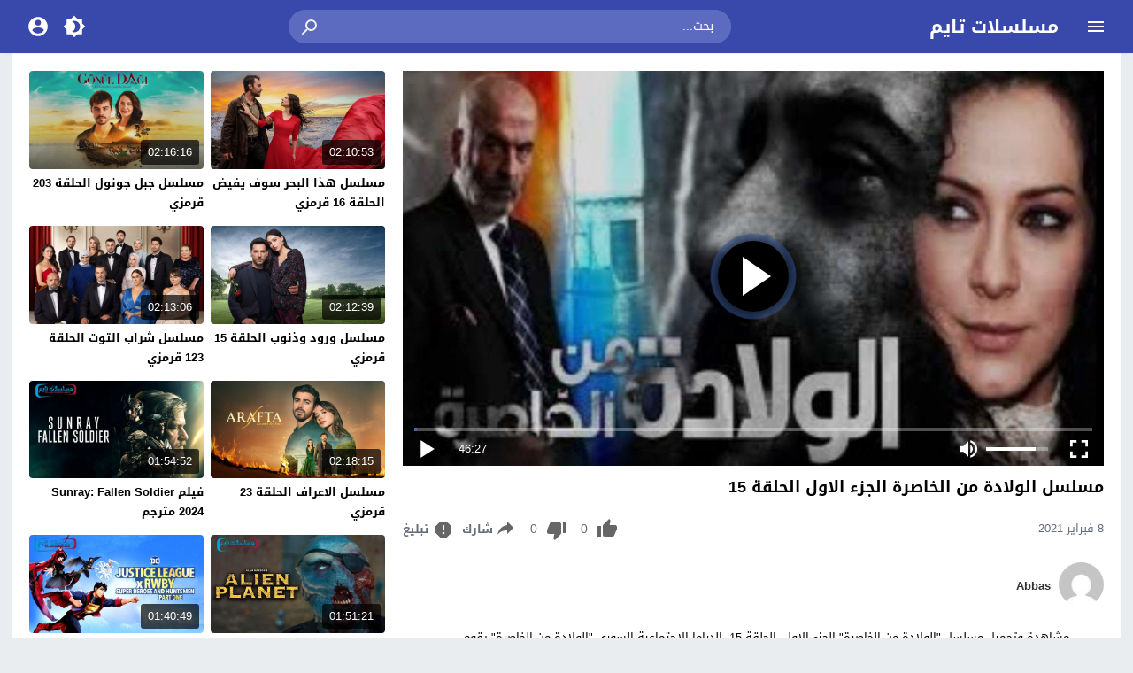

--- FILE ---
content_type: text/html; charset=UTF-8
request_url: https://seriestime.onl/video/al-wiladat-min-alkhasira-s1-15/
body_size: 28252
content:
<!DOCTYPE html>
<html dir="rtl" lang="ar">
<head>
<meta charset="UTF-8">
<meta name="viewport" content="width=device-width,initial-scale=1"> 
<meta http-equiv="X-UA-Compatible" content="IE=edge"> 
<meta name='robots' content='index, follow, max-snippet:-1, max-image-preview:large, max-video-preview:-1'>
<link type="image/x-icon" href="[data-uri]" rel="shortcut icon"> 
<link rel="alternate" type="application/rss+xml" title="مسلسل الولادة من الخاصرة الجزء الاول الحلقة 15 - مسلسلات تايم" href="https://seriestime.onl/rss.php"> 

	<!-- This site is optimized with the Yoast SEO plugin v26.6 - https://yoast.com/wordpress/plugins/seo/ -->
	<title>مسلسل الولادة من الخاصرة الجزء الاول الحلقة 15 - مسلسلات تايم</title>
	<link rel="canonical" href="https://seriestime.onl/video/al-wiladat-min-alkhasira-s1-15/">
	<meta property="og:locale" content="ar_AR">
	<meta property="og:type" content="article">
	<meta property="og:title" content="مسلسل الولادة من الخاصرة الجزء الاول الحلقة 15 - مسلسلات تايم">
	<meta property="og:description" content="مشاهدة وتحميل مسلسل &#8220;الولادة من الخاصرة&#8221; الجزء الاول. الحلقة 15 .الدراما الاجتماعية السوري &#8220;الولادة من الخاصرة&#8221; يقوم بادوار البطولة كلا من: عابد فهد , مكسيم خليل , منى واصف , سلاف فواخرجي. الولادة من الخاصرة 1 حلقة 15.تحكي عن الاختلاف بين طبقات وشرائح مختلفة من المجتمع. منها الغني والفقير والمتوسط الدخل. AL wiladat min alkhasira s1 15 دراما رمضان. المثيرة للاهتمام. تابعوها على موقع مسلسلات تايم.">
	<meta property="og:url" content="https://seriestime.onl/video/al-wiladat-min-alkhasira-s1-15/">
	<meta property="og:site_name" content="مسلسلات تايم">
	<meta property="article:published_time" content="2021-02-08T10:43:53+00:00">
	<meta property="article:modified_time" content="2025-08-14T02:15:29+00:00">
	<meta property="og:image" content="https://seriestime.onl/wp-content/uploads/2025/08/alwiladatu-min-alkhasirat-1.jpg">
	<meta property="og:image:width" content="960">
	<meta property="og:image:height" content="539">
	<meta property="og:image:type" content="image/jpeg">
	<meta name="author" content="Abbas">
	<meta name="twitter:card" content="summary_large_image">
	<meta name="twitter:label1" content="كُتب بواسطة">
	<meta name="twitter:data1" content="Abbas">
	<!-- / Yoast SEO plugin. -->


<script type='application/ld+json'>{"@context":"https:\/\/schema.org","@type":"WebSite","url":"https:\/\/seriestime.onl","name":"\u0645\u0633\u0644\u0633\u0644\u0627\u062a \u062a\u0627\u064a\u0645","description":"","potentialAction":{"@type":"SearchAction","target":{"@type":"EntryPoint","urlTemplate":"https:\/\/seriestime.onl\/?s={search_term_string}"},"query-input":"required name=search_term_string"}}</script>
<script type='application/ld+json'>{"@context":"https:\/\/schema.org","@type":"Organization","name":"\u0645\u0633\u0644\u0633\u0644\u0627\u062a \u062a\u0627\u064a\u0645","url":"https:\/\/seriestime.onl","logo":false}</script><meta name="theme-color" content="#4267b2">
<meta name="msapplication-navbutton-color" content="#4267b2">
<meta name="apple-mobile-web-app-status-bar-style" content="#4267b2">
<link rel="preload" as="font" href="https://cdn.jsdelivr.net/npm/mw-fonts@0.0.2/droidarabickufi/DroidKufi-Regular.woff2" type="font/woff2" crossorigin="anonymous">
<link rel="preload" as="font" href="https://cdn.jsdelivr.net/npm/mw-fonts@0.0.2/droidarabickufi/DroidKufi-Bold.woff2" type="font/woff2" crossorigin="anonymous">
	<style>
	@font-face {
	  font-family: 'Droid Arabic Kufi';
	  font-style: normal;
	  font-weight: 400;
	  font-display:swap;
	  src: url(https://cdn.jsdelivr.net/npm/mw-fonts@0.0.2/droidarabickufi/DroidKufi-Regular.eot);
	  src: url(https://cdn.jsdelivr.net/npm/mw-fonts@0.0.2/droidarabickufi/DroidKufi-Regular.eot?#iefix) format('embedded-opentype'),
		   url(https://cdn.jsdelivr.net/npm/mw-fonts@0.0.2/droidarabickufi/DroidKufi-Regular.woff2) format('woff2'),
		   url(https://cdn.jsdelivr.net/npm/mw-fonts@0.0.2/droidarabickufi/DroidKufi-Regular.woff) format('woff'),
		   url(https://cdn.jsdelivr.net/npm/mw-fonts@0.0.2/droidarabickufi/DroidKufi-Regular.ttf) format('truetype');
	}
	@font-face {
	  font-family: 'Droid Arabic Kufi';
	  font-style: normal;
	  font-weight: 700;
	  font-display:swap;
	  src: url(https://cdn.jsdelivr.net/npm/mw-fonts@0.0.2/droidarabickufi/DroidKufi-Bold.eot);
	  src: url(https://cdn.jsdelivr.net/npm/mw-fonts@0.0.2/droidarabickufi/DroidKufi-Bold.eot?#iefix) format('embedded-opentype'),
		   url(https://cdn.jsdelivr.net/npm/mw-fonts@0.0.2/droidarabickufi/DroidKufi-Bold.woff2) format('woff2'),
		   url(https://cdn.jsdelivr.net/npm/mw-fonts@0.0.2/droidarabickufi/DroidKufi-Bold.woff) format('woff'),
		   url(https://cdn.jsdelivr.net/npm/mw-fonts@0.0.2/droidarabickufi/DroidKufi-Bold.ttf) format('truetype');
	}
	</style>
		<script>
	var ajaxurl = 'https://seriestime.onl/wp-admin/admin-ajax.php';
	var mod_darken = '';
	var cache_views = '0';
	var mwp_lazyload = '1';
	var mwp_header_style = '2';
	function darken_mode(){if(mod_darken==1){localStorage.setItem('mode',(localStorage.getItem('mode')||'dark')==='dark'?'light':'dark');localStorage.getItem('mode')==='dark'?document.querySelector('body').classList.add('dark'):document.querySelector('body').classList.remove('dark')}else{localStorage.setItem('mode',(localStorage.getItem('mode')||'light')==='light'?'dark':'light');localStorage.getItem('mode')==='light'?document.querySelector('body').classList.remove('dark'):document.querySelector('body').classList.add('dark')}localStorage.getItem('mode')==='dark'?document.querySelector('.icon-light').classList.add('sld'):document.querySelector('.icon-light').classList.remove('sld');localStorage.getItem('mode')==='light'?document.querySelector('.icon-dark').classList.add('sld'):document.querySelector('.icon-dark').classList.remove('sld')}document.addEventListener("DOMContentLoaded",function(event){if(mod_darken==1){((localStorage.getItem('mode')||'dark')==='dark')?document.querySelector('body').classList.add('dark'):document.querySelector('body').classList.remove('dark');(localStorage.getItem('mode')==='dark')?document.querySelector('.icon-dark').classList.remove('sld'):document.querySelector('.icon-light').classList.add('sld')}else{((localStorage.getItem('mode')||'light')==='light')?document.querySelector('body').classList.remove('dark'):document.querySelector('body').classList.add('dark');(localStorage.getItem('mode')==='light')?document.querySelector('.icon-light').classList.remove('sld'):document.querySelector('.icon-dark').classList.add('sld')}if(localStorage.getItem('mode')==='dark'){document.querySelector('.icon-light').classList.add('sld'),document.querySelector('.icon-dark').classList.remove('sld')}if(localStorage.getItem('mode')==='light'){document.querySelector('.icon-dark').classList.add('sld'),document.querySelector('.icon-light').classList.remove('sld')}});
	</script>
	<link rel='stylesheet' id='style-css' href='https://seriestime.onl/wp-content/themes/moshahid/style.css' media='all'>
<link rel='stylesheet' id='single-css' href='https://seriestime.onl/wp-content/themes/moshahid/assets/css/elements/single.css' media='all'>
	 <link rel='preload' as='style' onload="this.onload=null;this.rel='stylesheet'" href='https://seriestime.onl/wp-content/themes/moshahid/assets/css/fonts/rtl/droid.css' crossorigin='anonymous'><script src="https://cdn.jsdelivr.net/npm/jquery@3.6.3/dist/jquery.min.js" id="jquery-js"></script>
    <style>
        .rtl .widget-relateds .widget-video-s2,
        .widget-relateds .widget-video-s2,
        .rtl .widget-relateds .widget-video-s2:nth-child(2n),
        .widget-relateds .widget-video-s2:nth-child(2n) {
            margin: 0 0 10px 2%;
            width: 23.5%;
        }

        .rtl .widget-relateds .widget-video-s2:nth-child(4n),
        .widget-relateds .widget-video-s2:nth-child(4n) {
            margin: 0 0 10px 0;
        }

        .rtl .widget-relateds .title,
        .widget-relateds .title {
            font-size: 12px;
        }

        @media (max-width: 786px) {
            .rtl .widget-relateds .widget-video-s2,
            .widget-relateds .widget-video-s2 {
                margin: 0 0 10px 2%;
                width: 48%;
            }

            .rtl .widget-relateds .widget-video-s2:nth-child(2n),
            .widget-relateds .widget-video-s2:nth-child(2n) {
                margin: 0 0 10px;
                width: 48%;
            }

            .rtl .widget-relateds .widget-video-s2:nth-child(4n),
            .widget-relateds .widget-video-s2:nth-child(4n) {
                margin: 0 0 10px 2%;
                width: 48%;
            }

            .rtl .widget-relateds .title,
            .widget-relateds .title {
                font-size: 12px;
            }
        }
    </style>
    	<style>
		
				
			
		
												.cat-menu {width:100%;display:table;max-width:1360px;margin:0 auto;padding:0 10px}
									@media (max-width:559px) {
				.menu-category{padding:0;}
			}
			

				@media only screen and (min-width: 1170px){
			.admin-bar #mmobile,
			.admin-bar .slideout-menu{top:32px!important;z-index:999999}
			#mmobile,
			.slideout-menu{top:0!important;z-index:999999}
			.slideout-open .header{z-index:0}
			body{background-color:#e9edf0}
			.header {left:0;right:0}
			.author .main {display:flex}
			.video-fullwidth .spcw{width:100%}
			.external-header,
			.mw,
			.spw,
			.home-container,
			.playlist-container,
			.channel-container{background-color:#fff;padding:0 20px}
			.dark .external-header,
			.dark .mw,
			.dark .spw,
			.dark .home-container,
			.dark .playlist-container,
			.dark .channel-container{background-color:#2d2d2d}
			.external-header,
			.header,
			.footer,
			.header-element,
			.channel-cover{margin:0 auto}
			.external-header{padding-top:15px}
			.external-header,
			.mw,
			.spw,
			.header,
			.footer,
			.channel-cover,
			.header-element,
			.home-container,
			.playlist-container,
			.channel-container{max-width:1360px}
		}
				/*
		 * Sticky Sidebar
		*/
		body.single {overflow:visible}
		.single .main{display:flex;flex-wrap:wrap}
		@media (min-width: 987px) {
			.single .spb{padding:20px 0 0;margin:0;display:flex;flex-direction: row;-webkit-box-orient: horizontal;-webkit-box-direction: normal;-webkit-flex-direction: row;-ms-flex-direction: row;}
			.single .spc{-webkit-box-ordinal-group:2;-webkit-order:1;-ms-flex-order:1;order:1}
		}
		@media (min-width: 987px){
			.single .sticky-sidebar{-webkit-box-ordinal-group: 3;-webkit-order:2;-ms-flex-order:2;order:2}
		}
			</style>
			<style>
		@media only screen and (max-width: 559px){
			.home-content {padding:0 15px !important;}
		}
		</style>
				<script>
		jQuery(document).ready(function($){
			$.extend($.lazyLoadXT,{selector:'img[data-src]'});
			$.lazyLoadXT.updateEvent = 'touchmove load orientationchange resize scroll focus click showlazy';
			$.lazyLoadXT.edgeY = 200;
		});
		</script>
		<style>
			.skin8-bb{border-bottom:2px solid #93461d}
			.skin8-bg{background-color:#93461d}
			.skin8-bg2{background-color:#af5934}
			.skin8-color{color:#93461d}
			.skin8-color a{color:#93461d!important}
			.skin8-hover a:hover{color:#93461d!important}
			ul.channel_nav li a.current_tab{border-bottom:2px solid #93461d}
			ul.home-nav li.current_tab{border-color:#93461d}
				.home .primary-links .home svg{fill:#4267b2}
	.page-template-latest .primary-links .latest svg{fill:#4267b2}
	.page-template-trending .primary-links .trending svg{fill:#4267b2}
	.page-template-viewed .primary-links .viewed svg{fill:#4267b2}
	.page-template-watch-later .primary-links .watch-later svg{fill:#4267b2}
	.primary-links li a:hover svg{fill:#4267b2}
	.tabs .ico svg{fill:#4267b2}
	ul.channel_nav li a.current_tab{border-bottom:2px solid #4267b2}
	
	ul.home-nav li.current_tab{border-color:#4267b2;color:#4267b2}
	ul.home-nav li.current_tab span{color:#4267b2}
	@media only screen and (max-width:559px){
		.home-nav .current_tab i{color:#4267b2}
	}
	.video-grid .cat{opacity:.95;background:rgba(255,255,255,0.9)}
	.dark .video-grid .cat a{color:#333}
	.details .morelink{background:#4267b2}
	.page-numbers li span.current,
	.pagination span.current{border:2px solid rgba(66,103,178,0.8);color:#4267b2}
	.pagination a:hover{border:2px solid #4267b2;color:#4267b2}
	.dark .page-numbers li span.current,
	.dark .pagination span.current{border:2px solid #ccc;color:#aaa}
	.dark .pagination a:hover{border:2px solid #fff;color:#fff}
	.error-content h1 {color:#4267b2}
	.error-content h1 span.ico svg {fill:#4267b2}
	.dark .error-content h1 span.ico svg {fill:#fff}
	.dark .error-content h1 {color:#fff}
	.external-video-btn:before,
	.external-video-btn:after{background-color:rgba(255,255,255,0.8)}
	.external-video-btn span {border-left:27px solid #4267b2}
	.external-video-btn:hover:before,
	.external-video-btn:hover:after{background-color:rgba(66,103,178,0.8)}
	.external-video-btn:hover span{border-left:27px solid #fff;}
		.gdpr-cm-wrap{background-color:#47c}
			.comments-nav .current{border:2px solid rgba(66,103,178,0.8)!important;color:#4267b2}
		.comments-nav a:hover{border:2px solid #4267b2!important;color:#4267b2!important}
		.dark .comments-nav .current{color:#fff;}
		</style><style id='global-styles-inline-css'>
:root{--wp--preset--aspect-ratio--square: 1;--wp--preset--aspect-ratio--4-3: 4/3;--wp--preset--aspect-ratio--3-4: 3/4;--wp--preset--aspect-ratio--3-2: 3/2;--wp--preset--aspect-ratio--2-3: 2/3;--wp--preset--aspect-ratio--16-9: 16/9;--wp--preset--aspect-ratio--9-16: 9/16;--wp--preset--color--black: #000000;--wp--preset--color--cyan-bluish-gray: #abb8c3;--wp--preset--color--white: #ffffff;--wp--preset--color--pale-pink: #f78da7;--wp--preset--color--vivid-red: #cf2e2e;--wp--preset--color--luminous-vivid-orange: #ff6900;--wp--preset--color--luminous-vivid-amber: #fcb900;--wp--preset--color--light-green-cyan: #7bdcb5;--wp--preset--color--vivid-green-cyan: #00d084;--wp--preset--color--pale-cyan-blue: #8ed1fc;--wp--preset--color--vivid-cyan-blue: #0693e3;--wp--preset--color--vivid-purple: #9b51e0;--wp--preset--gradient--vivid-cyan-blue-to-vivid-purple: linear-gradient(135deg,rgb(6,147,227) 0%,rgb(155,81,224) 100%);--wp--preset--gradient--light-green-cyan-to-vivid-green-cyan: linear-gradient(135deg,rgb(122,220,180) 0%,rgb(0,208,130) 100%);--wp--preset--gradient--luminous-vivid-amber-to-luminous-vivid-orange: linear-gradient(135deg,rgb(252,185,0) 0%,rgb(255,105,0) 100%);--wp--preset--gradient--luminous-vivid-orange-to-vivid-red: linear-gradient(135deg,rgb(255,105,0) 0%,rgb(207,46,46) 100%);--wp--preset--gradient--very-light-gray-to-cyan-bluish-gray: linear-gradient(135deg,rgb(238,238,238) 0%,rgb(169,184,195) 100%);--wp--preset--gradient--cool-to-warm-spectrum: linear-gradient(135deg,rgb(74,234,220) 0%,rgb(151,120,209) 20%,rgb(207,42,186) 40%,rgb(238,44,130) 60%,rgb(251,105,98) 80%,rgb(254,248,76) 100%);--wp--preset--gradient--blush-light-purple: linear-gradient(135deg,rgb(255,206,236) 0%,rgb(152,150,240) 100%);--wp--preset--gradient--blush-bordeaux: linear-gradient(135deg,rgb(254,205,165) 0%,rgb(254,45,45) 50%,rgb(107,0,62) 100%);--wp--preset--gradient--luminous-dusk: linear-gradient(135deg,rgb(255,203,112) 0%,rgb(199,81,192) 50%,rgb(65,88,208) 100%);--wp--preset--gradient--pale-ocean: linear-gradient(135deg,rgb(255,245,203) 0%,rgb(182,227,212) 50%,rgb(51,167,181) 100%);--wp--preset--gradient--electric-grass: linear-gradient(135deg,rgb(202,248,128) 0%,rgb(113,206,126) 100%);--wp--preset--gradient--midnight: linear-gradient(135deg,rgb(2,3,129) 0%,rgb(40,116,252) 100%);--wp--preset--font-size--small: 13px;--wp--preset--font-size--medium: 20px;--wp--preset--font-size--large: 36px;--wp--preset--font-size--x-large: 42px;--wp--preset--spacing--20: 0.44rem;--wp--preset--spacing--30: 0.67rem;--wp--preset--spacing--40: 1rem;--wp--preset--spacing--50: 1.5rem;--wp--preset--spacing--60: 2.25rem;--wp--preset--spacing--70: 3.38rem;--wp--preset--spacing--80: 5.06rem;--wp--preset--shadow--natural: 6px 6px 9px rgba(0, 0, 0, 0.2);--wp--preset--shadow--deep: 12px 12px 50px rgba(0, 0, 0, 0.4);--wp--preset--shadow--sharp: 6px 6px 0px rgba(0, 0, 0, 0.2);--wp--preset--shadow--outlined: 6px 6px 0px -3px rgb(255, 255, 255), 6px 6px rgb(0, 0, 0);--wp--preset--shadow--crisp: 6px 6px 0px rgb(0, 0, 0);}:where(.is-layout-flex){gap: 0.5em;}:where(.is-layout-grid){gap: 0.5em;}body .is-layout-flex{display: flex;}.is-layout-flex{flex-wrap: wrap;align-items: center;}.is-layout-flex > :is(*, div){margin: 0;}body .is-layout-grid{display: grid;}.is-layout-grid > :is(*, div){margin: 0;}:where(.wp-block-columns.is-layout-flex){gap: 2em;}:where(.wp-block-columns.is-layout-grid){gap: 2em;}:where(.wp-block-post-template.is-layout-flex){gap: 1.25em;}:where(.wp-block-post-template.is-layout-grid){gap: 1.25em;}.has-black-color{color: var(--wp--preset--color--black) !important;}.has-cyan-bluish-gray-color{color: var(--wp--preset--color--cyan-bluish-gray) !important;}.has-white-color{color: var(--wp--preset--color--white) !important;}.has-pale-pink-color{color: var(--wp--preset--color--pale-pink) !important;}.has-vivid-red-color{color: var(--wp--preset--color--vivid-red) !important;}.has-luminous-vivid-orange-color{color: var(--wp--preset--color--luminous-vivid-orange) !important;}.has-luminous-vivid-amber-color{color: var(--wp--preset--color--luminous-vivid-amber) !important;}.has-light-green-cyan-color{color: var(--wp--preset--color--light-green-cyan) !important;}.has-vivid-green-cyan-color{color: var(--wp--preset--color--vivid-green-cyan) !important;}.has-pale-cyan-blue-color{color: var(--wp--preset--color--pale-cyan-blue) !important;}.has-vivid-cyan-blue-color{color: var(--wp--preset--color--vivid-cyan-blue) !important;}.has-vivid-purple-color{color: var(--wp--preset--color--vivid-purple) !important;}.has-black-background-color{background-color: var(--wp--preset--color--black) !important;}.has-cyan-bluish-gray-background-color{background-color: var(--wp--preset--color--cyan-bluish-gray) !important;}.has-white-background-color{background-color: var(--wp--preset--color--white) !important;}.has-pale-pink-background-color{background-color: var(--wp--preset--color--pale-pink) !important;}.has-vivid-red-background-color{background-color: var(--wp--preset--color--vivid-red) !important;}.has-luminous-vivid-orange-background-color{background-color: var(--wp--preset--color--luminous-vivid-orange) !important;}.has-luminous-vivid-amber-background-color{background-color: var(--wp--preset--color--luminous-vivid-amber) !important;}.has-light-green-cyan-background-color{background-color: var(--wp--preset--color--light-green-cyan) !important;}.has-vivid-green-cyan-background-color{background-color: var(--wp--preset--color--vivid-green-cyan) !important;}.has-pale-cyan-blue-background-color{background-color: var(--wp--preset--color--pale-cyan-blue) !important;}.has-vivid-cyan-blue-background-color{background-color: var(--wp--preset--color--vivid-cyan-blue) !important;}.has-vivid-purple-background-color{background-color: var(--wp--preset--color--vivid-purple) !important;}.has-black-border-color{border-color: var(--wp--preset--color--black) !important;}.has-cyan-bluish-gray-border-color{border-color: var(--wp--preset--color--cyan-bluish-gray) !important;}.has-white-border-color{border-color: var(--wp--preset--color--white) !important;}.has-pale-pink-border-color{border-color: var(--wp--preset--color--pale-pink) !important;}.has-vivid-red-border-color{border-color: var(--wp--preset--color--vivid-red) !important;}.has-luminous-vivid-orange-border-color{border-color: var(--wp--preset--color--luminous-vivid-orange) !important;}.has-luminous-vivid-amber-border-color{border-color: var(--wp--preset--color--luminous-vivid-amber) !important;}.has-light-green-cyan-border-color{border-color: var(--wp--preset--color--light-green-cyan) !important;}.has-vivid-green-cyan-border-color{border-color: var(--wp--preset--color--vivid-green-cyan) !important;}.has-pale-cyan-blue-border-color{border-color: var(--wp--preset--color--pale-cyan-blue) !important;}.has-vivid-cyan-blue-border-color{border-color: var(--wp--preset--color--vivid-cyan-blue) !important;}.has-vivid-purple-border-color{border-color: var(--wp--preset--color--vivid-purple) !important;}.has-vivid-cyan-blue-to-vivid-purple-gradient-background{background: var(--wp--preset--gradient--vivid-cyan-blue-to-vivid-purple) !important;}.has-light-green-cyan-to-vivid-green-cyan-gradient-background{background: var(--wp--preset--gradient--light-green-cyan-to-vivid-green-cyan) !important;}.has-luminous-vivid-amber-to-luminous-vivid-orange-gradient-background{background: var(--wp--preset--gradient--luminous-vivid-amber-to-luminous-vivid-orange) !important;}.has-luminous-vivid-orange-to-vivid-red-gradient-background{background: var(--wp--preset--gradient--luminous-vivid-orange-to-vivid-red) !important;}.has-very-light-gray-to-cyan-bluish-gray-gradient-background{background: var(--wp--preset--gradient--very-light-gray-to-cyan-bluish-gray) !important;}.has-cool-to-warm-spectrum-gradient-background{background: var(--wp--preset--gradient--cool-to-warm-spectrum) !important;}.has-blush-light-purple-gradient-background{background: var(--wp--preset--gradient--blush-light-purple) !important;}.has-blush-bordeaux-gradient-background{background: var(--wp--preset--gradient--blush-bordeaux) !important;}.has-luminous-dusk-gradient-background{background: var(--wp--preset--gradient--luminous-dusk) !important;}.has-pale-ocean-gradient-background{background: var(--wp--preset--gradient--pale-ocean) !important;}.has-electric-grass-gradient-background{background: var(--wp--preset--gradient--electric-grass) !important;}.has-midnight-gradient-background{background: var(--wp--preset--gradient--midnight) !important;}.has-small-font-size{font-size: var(--wp--preset--font-size--small) !important;}.has-medium-font-size{font-size: var(--wp--preset--font-size--medium) !important;}.has-large-font-size{font-size: var(--wp--preset--font-size--large) !important;}.has-x-large-font-size{font-size: var(--wp--preset--font-size--x-large) !important;}
/*# sourceURL=global-styles-inline-css */
</style>
</head>
<body class="rtl wp-singular post-template-default single single-post postid-61616 single-format-standard wp-embed-responsive wp-theme-moshahid">

	<div id="header" class="header header-color skin1-bg" data-slideout-ignore="true" role="banner">
		
		<div class="header-element">
			
				<div class="menu menu-toggle">
				
		<svg class="icon-show" preserveAspectRatio="xMinYMid slice" viewBox="0 0 24 24">
			<path d="M3,6H21V8H3V6M3,11H21V13H3V11M3,16H21V18H3V16Z"/>
		</svg>
		
		<svg class="icon-hide" preserveAspectRatio="xMinYMid slice" viewBox="0 0 24 24">
			<path d="M19,6.41L17.59,5L12,10.59L6.41,5L5,6.41L10.59,12L5,17.59L6.41,19L12,13.41L17.59,19L19,17.59L13.41,12L19,6.41Z"/>
		</svg>

	</div>
				
				<div class="logo">
	
					
							
				<a href="https://seriestime.onl/">مسلسلات تايم</a>
			
						
		
	</div>
	
				<div class="search">
		
		<form method="get" class="skin1-bg2" action="https://seriestime.onl/" >

			<input type="search" name="s" autocomplete="on" class="skin1-bg2" placeholder="بحث..." value="">
			
			<button type="submit" class="search-submit" role="button">
				<svg aria-hidden="true" viewBox="0 0 24 24">
					<path d="M9.5,3A6.5,6.5 0 0,1 16,9.5C16,11.11 15.41,12.59 14.44,13.73L14.71,14H15.5L20.5,19L19,20.5L14,15.5V14.71L13.73,14.44C12.59,15.41 11.11,16 9.5,16A6.5,6.5 0 0,1 3,9.5A6.5,6.5 0 0,1 9.5,3M9.5,5C7,5 5,7 5,9.5C5,12 7,14 9.5,14C12,14 14,12 14,9.5C14,7 12,5 9.5,5Z"/>
				</svg>
			</button>
			
		</form>
				
	</div>			
				<div class="search-mobile-btn">
		
		<svg aria-hidden="true" viewBox="0 0 24 24">
			<path d="M9.5,3A6.5,6.5 0 0,1 16,9.5C16,11.11 15.41,12.59 14.44,13.73L14.71,14H15.5L20.5,19L19,20.5L14,15.5V14.71L13.73,14.44C12.59,15.41 11.11,16 9.5,16A6.5,6.5 0 0,1 3,9.5A6.5,6.5 0 0,1 9.5,3M9.5,5C7,5 5,7 5,9.5C5,12 7,14 9.5,14C12,14 14,12 14,9.5C14,7 12,5 9.5,5Z"/>
		</svg>
		
	</div>
			
				<div class="darken" onclick="darken_mode();">
		
		<svg class="icon-dark sld" viewBox="0 0 24 24">
			<path d="M12,18C11.11,18 10.26,17.8 9.5,17.45C11.56,16.5 13,14.42 13,12C13,9.58 11.56,7.5 9.5,6.55C10.26,6.2 11.11,6 12,6A6,6 0 0,1 18,12A6,6 0 0,1 12,18M20,8.69V4H15.31L12,0.69L8.69,4H4V8.69L0.69,12L4,15.31V20H8.69L12,23.31L15.31,20H20V15.31L23.31,12L20,8.69Z"/>
		</svg>
		
		<svg class="icon-light" viewBox="0 0 24 24">
			<path d="M20 8.69V4h-4.69L12 .69 8.69 4H4v4.69L.69 12 4 15.31V20h4.69L12 23.31 15.31 20H20v-4.69L23.31 12 20 8.69zm-2 5.79V18h-3.52L12 20.48 9.52 18H6v-3.52L3.52 12 6 9.52V6h3.52L12 3.52 14.48 6H18v3.52L20.48 12 18 14.48zM12 7c-2.76 0-5 2.24-5 5s2.24 5 5 5 5-2.24 5-5-2.24-5-5-5z"/>
		</svg>
	
	</div>
					<div class="login" data-toggle="modal" data-target="#Acconte">
			
			<svg aria-hidden="true" viewBox="0 0 24 24">
				<path d="M12,19.2C9.5,19.2 7.29,17.92 6,16C6.03,14 10,12.9 12,12.9C14,12.9 17.97,14 18,16C16.71,17.92 14.5,19.2 12,19.2M12,5A3,3 0 0,1 15,8A3,3 0 0,1 12,11A3,3 0 0,1 9,8A3,3 0 0,1 12,5M12,2A10,10 0 0,0 2,12A10,10 0 0,0 12,22A10,10 0 0,0 22,12C22,6.47 17.5,2 12,2Z"/>
			</svg>
			
		</div>
					
		</div>

			<div class="search-mobile">
		
		<div class="search-div">
			
			<form method="get" action="https://seriestime.onl/">
				<input type="search" name="s" autocomplete="on" placeholder="بحث..." value="">
			</form>
			
		</div>
			
		<div class="search-close">
			
			<svg class=" search-close-white" aria-hidden="true" viewBox="0 0 24 24">
				<path d="M19,6.41L17.59,5L12,10.59L6.41,5L5,6.41L10.59,12L5,17.59L6.41,19L12,13.41L17.59,19L19,17.59L13.41,12L19,6.41Z"/>
			</svg>
			
		</div>
			
	</div>
	
	<script>
	jQuery(document).ready(function($){
		$(function(){
			$('.search-mobile').hide().click(function(e){
				e.stopPropagation()
			});
			$(".search-mobile-btn").click(function(e){
				$('.header-element').hide();
				$('.search-mobile').css('display','table');
				e.stopPropagation()
			});
			$(".search-close").click(function(){
				$('.search-mobile').hide();
				$('.header-element').css('display','table')
			})
		})
	});
	</script>
		

	</div>

	<div id="panel">
		
	<div id="fb-root"></div>
	
	<div id="main" class="main" role="main">
	
		
				
		<div class="spw"><div class="spb"><div class="spc"><div class="spcw"><div class="vp-embed"><div id="FCplayer" status="preview" class="video-fcplayer"><style>
		   #FCplayer{width:100%;background:#000;cursor:pointer;color:#fff;position:relative;padding-bottom:56%;padding-top:20px;height:0}.video-fcplayer-poster{position:absolute;width:100%;height:100%;top:0;left:0;z-index:1;background-position:center center;background-repeat:no-repeat;background-size:cover}.video-fcplayer-video{background:#000;z-index:0}.controls-play-pause-big,.video-fcplayer-video{position:absolute;width:100%;height:100%;top:0;left:0}span.sc{display:inline-block;white-space:nowrap;overflow:visible}.video-fcplayer .controls-play-pause-big{background:rgba(0,0,0,.15);z-index:2;opacity:1}.video-fcplayer[status=playing] .controls-play-pause-big{opacity:0}.video-fcplayer .controls .controls-time span,.video-fcplayer .controls .controls-volume[muted] .controls-volume-value,.video-fcplayer[no-controls] .controls,.video-fcplayer[no-controls] .title{display:none}.video-fcplayer .controls-play-pause-big .icon-play{position:absolute}.controls-play-pause-big .icon-play{position:absolute;width:20%;height:18%;left:40%;top:50%;max-height:90px;margin-top:-45px;background-image:url([data-uri]);background-repeat:no-repeat;background-position:center center;background-size:contain}@media all and (max-height:500px){.controls-play-pause-big .icon-play{margin-top:0;top:41%}}.video-fcplayer .controls{position:absolute;left:0;bottom:17px;font-size:10px;width:100%;padding:4px 8px 0;z-index:3;height:calc(4em + 4px);background:linear-gradient(transparent,rgba(0,0,0,.4))}.video-fcplayer .controls .controls-progress-bar{position:absolute;top:0;right:8px;right:1vw;left:8px;left:1vw;height:4px;background:rgba(255,255,255,.3)}.video-fcplayer .controls .controls-progress-bar-value{float:left;display:block;height:100%;min-width:3px;width:3px;background:#4267b2}.video-fcplayer .controls .controls-full-screen,.video-fcplayer .controls .controls-mute,.video-fcplayer .controls .controls-play-pause{width:4em;height:4em;background-repeat:no-repeat;background-position:center center;background-size:2em}.video-fcplayer .controls .controls-play-pause{float:left;background-image:url([data-uri]),none}.video-fcplayer .controls .controls-play-pause[playing=playing]{background-image:url([data-uri]),none}.video-fcplayer .controls .controls-full-screen{float:right;background-image:url([data-uri]),none}.video-fcplayer[full-screen] .controls-full-screen{background-image:url([data-uri]),none}.video-fcplayer .controls .controls-mute{float:right;background-image:url([data-uri]),none}.video-fcplayer .controls .controls-mute[muted]{background-image:url([data-uri]),none}.video-fcplayer .controls .controls-volume{float:right;background:rgba(255,255,255,.3);width:7em;height:4px;margin-top:1.8em;margin-top:calc(2em - 2px);margin-right:1.5em}.video-fcplayer .controls .controls-volume-value{float:left;display:block;height:100%;width:95%;background:#fff}.video-fcplayer .controls .controls-time{float:left;display:inline-block;line-height:4em;height:4em;max-width:55px;margin-left:1.5em}.video-fcplayer .controls .controls-time i{font-size:1.3em}.video-play-button{position:absolute;z-index:10;top:50%;left:50%;transform:translateX(-50%) translateY(-50%);box-sizing:content-box;display:block;width:32px;height:44px;border-radius:50%;padding:18px 20px 18px 28px}.video-play-button:before{content:"";position:absolute;z-index:0;left:50%;top:50%;transform:translateX(-50%) translateY(-50%);display:block;width:80px;height:80px;background:#4267b2;border-radius: 50px;}.video-play-button:before{animation:pulse-border 1.5s ease-out infinite}.video-play-button:after{content:"";position:absolute;z-index:1;left:50%;top:50%;transform:translateX(-50%) translateY(-50%);display:block;width:80px;height:80px;background: #000;border-radius: 50px;transition:all .2s;box-shadow: 0 0 20px #000000;}.video-play-button:hover:after{background-color:darken(#fa183d,10%)}.video-play-button img{position:relative;z-index:3;max-width:100%;width:auto;height:auto}.video-play-button span{display:block;position:relative;z-index:3;width:0;height:0;border-left:32px solid #fff;border-top:22px solid transparent;border-bottom:22px solid transparent}@keyframes pulse-border{0%{transform:translateX(-50%) translateY(-50%) translateZ(0) scale(1);opacity:1}100%{transform:translateX(-50%) translateY(-50%) translateZ(0) scale(1.5);opacity:0}}.video-overlay{position:fixed;z-index:-1;top:0;bottom:0;left:0;right:0;background:rgba(0,0,0,.8);opacity:0;transition:all ease .5s}.video-overlay.open{position:fixed;z-index:1000;opacity:1}.video-overlay-close{position:absolute;z-index:1000;top:15px;right:20px;font-size:36px;line-height:1;font-weight:400;color:#fff;text-decoration:none;cursor:pointer;transition:all .2s}.video-overlay-close:hover{color:#fa183d}.video-overlay iframe{position:absolute;top:50%;left:50%;transform:translateX(-50%) translateY(-50%);box-shadow:0 0 15px rgba(0,0,0,.75)}@media all and (max-height:220px){.video-fcplayer .controls{font-size:8px}}@media all and (max-width:300px){.video-fcplayer .controls .controls-volume{display:none}}
		   </style><div class="video-fcplayer-poster" style="background-image:url(https://seriestime.onl/wp-content/uploads/2025/08/alwiladatu-min-alkhasirat-1.jpg);"></div><div class="video-fcplayer-video"></div><a class="xtgo" href="https://seriestime.onl/video/al-wiladat-min-alkhasira-s1-15/?see=watch" rel="nofollow"></a><a href="https://seriestime.onl/video/al-wiladat-min-alkhasira-s1-15/?see=watch" rel="nofollow" class="controls-play-pause-big" data-control="play-pause" playing="paused"></a><a class="xtgo" href="https://seriestime.onl/video/al-wiladat-min-alkhasira-s1-15/?see=watch" rel="nofollow"></a><a id="play-video" class="video-play-button" href="https://seriestime.onl/video/al-wiladat-min-alkhasira-s1-15/?see=watch" rel="nofollow"><span></span></a><div class="controls" data-control="controls-container"><span class="controls-progress-bar"><span class="controls-progress-bar-value" data-control="progress-bar-value"></span></span><span class="controls-play-pause" data-control="play-pause" playing="paused"></span><span class="controls-time"><span class="xtraprogress" data-control="time" style="display: block;"><i>46:27</i></span></span><span class="controls-full-screen" data-control="full-screen"></span><span class="controls-volume" data-control="volume"><span class="controls-volume-value" data-control="volume-value" style="width: 80%;"></span></span><span class="controls-mute" data-control="mute"></span></div></div></div><div class="info-warpper"><div id="video" itemprop="video" itemscope itemid="https://seriestime.onl/video/al-wiladat-min-alkhasira-s1-15/" itemtype="http://schema.org/VideoObject"><div class="search-data"><ol class="breadcrumbs" itemscope itemtype='http://schema.org/BreadcrumbList'><li itemprop="itemListElement" itemscope itemtype="http://schema.org/ListItem" class="trail-item trail-begin"><a href="https://seriestime.onl/" rel="home" itemprop="item"><span itemprop='name'>مسلسلات تايم</span></a><meta itemprop="position" content="1"></li><li class="separator">&#187;</li><li itemprop="itemListElement" itemscope itemtype="http://schema.org/ListItem" class="trail-item"><a href="https://seriestime.onl/list/arabic-series/" itemprop="item"><span itemprop='name'>مسلسلات عربية</span></a><meta itemprop="position" content="2"></li><li class="separator">&#187;</li><li itemprop="itemListElement" itemscope itemtype="http://schema.org/ListItem" class="trail-item"><a href="https://seriestime.onl/list/arabic-series/%d9%85%d8%b3%d9%84%d8%b3%d9%84-%d8%a7%d9%84%d9%88%d9%84%d8%a7%d8%af%d8%a9-%d9%85%d9%86-%d8%a7%d9%84%d8%ae%d8%a7%d8%b5%d8%b1%d8%a9/" itemprop="item"><span itemprop='name'>مسلسل الولادة من الخاصرة</span></a><meta itemprop="position" content="3"></li><li class="separator">&#187;</li><li >مسلسل الولادة من الخاصرة الجزء الاول الحلقة 15</li></ol></div><link itemprop="url" href="https://seriestime.onl/video/al-wiladat-min-alkhasira-s1-15/"><h1 itemprop="name" class="video-title">مسلسل الولادة من الخاصرة الجزء الاول الحلقة 15</h1><meta itemprop="description" content="مشاهدة وتحميل مسلسل الولادة من الخاصرة الجزء الاول. الحلقة 15 .الدراما الاجتماعية السوري الولادة من الخاصرة يقوم بادوار البطولة كلا من: عابد فهد , مكسيم خليل , منى واصف..."><meta itemprop="keywords" content="الحلقة 15, الولادة من الخاصرة, الولادة من الخاصرة الجزء الاول, الولادة من الخاصرة الحلقة 15, تيم حسن, مسلسل, مسلسل الولادة من الخاصرة, مسلسل الولادة من الخاصرة الجزء الاول الحلقة 1, مسلسلات رمضان, مشاهدة, يوتيوب"/><meta itemprop="duration" content="PT46M27S"><meta itemprop="thumbnailUrl" content="https://seriestime.onl/wp-content/uploads/2025/08/alwiladatu-min-alkhasirat-1.jpg"><meta itemprop="image" content="https://seriestime.onl/wp-content/uploads/2025/08/alwiladatu-min-alkhasirat-1.jpg"><link itemprop="embedURL" href="https://seriestime.onl/embed/61616/"><meta itemprop="playerType" content="HTML5 Flash"><meta itemprop="width" content="1280"><meta itemprop="height" content="720"><span itemprop="author" itemscope itemtype="https://schema.org/Person"><meta itemprop="name" content="Abbas"><link itemprop="url" href="https://seriestime.onl/video/channel/abbas/"></span><meta itemprop="uploadDate" content="2025-08-14T05:15:29+03:00"><meta itemprop="datePublished" content="2025-08-14T05:15:29+03:00"></div><div itemscope itemtype="http://schema.org/ImageObject"><meta itemprop="image" content="https://seriestime.onl/wp-content/uploads/2025/08/alwiladatu-min-alkhasirat-1.jpg"/><meta itemprop="width" content="1280"><meta itemprop="height" content="720"></div><div id="i_61616" class="video-tool"><div class="views-wrap"><div class="date">8 فبراير 2021</div></div><div id="ld-61616" class="like-dislike"><div class="like-button" title="يعجبني"><span class="icon"><svg aria-hidden="true" viewBox="0 0 24 24" style="width:24px;height:24px"><path d="M23,10C23,8.89 22.1,8 21,8H14.68L15.64,3.43C15.66,3.33 15.67,3.22 15.67,3.11C15.67,2.7 15.5,2.32 15.23,2.05L14.17,1L7.59,7.58C7.22,7.95 7,8.45 7,9V19A2,2 0 0,0 9,21H18C18.83,21 19.54,20.5 19.84,19.78L22.86,12.73C22.95,12.5 23,12.26 23,12V10M1,21H5V9H1V21Z"/></svg></span><span class="like-count">0</span></div><div class="dislike-button" title="لم يعجبني"><span class="icon"><svg aria-hidden="true" viewBox="0 0 24 24" style="width:24px;height:24px"><path d="M19,15H23V3H19M15,3H6C5.17,3 4.46,3.5 4.16,4.22L1.14,11.27C1.05,11.5 1,11.74 1,12V14A2,2 0 0,0 3,16H9.31L8.36,20.57C8.34,20.67 8.33,20.77 8.33,20.88C8.33,21.3 8.5,21.67 8.77,21.94L9.83,23L16.41,16.41C16.78,16.05 17,15.55 17,15V5C17,3.89 16.1,3 15,3Z"/></svg></span><span class="dislike-count">0</span></div></div><script>
		jQuery(document).ready(function($){
			var post_id	= '61616';
			if ($('#ld-61616').hasClass("logged-only")) {
				$('body').on("click", "#ld-61616 .like-button,#ld-61616 .dislike-button", function() {
					$('#lm-61616').show();
					return false;
				});
			} else {
				$('#ld-61616').on("click", ".like-button", function() {
					var vote_type	= 'like';
					if (!$(this).hasClass("liked")) {
						$.ajax({
							type: "GET",
							url:ajaxurl,
							dataType: "html",
							data:{
								action:'mwp_like_post',
								post_id:post_id,
								vote_type:vote_type,
								nonce: '1938e1b831'
							},
							success:function(data){
								var json = $.parseJSON(data);
								if(json.error != "already") {
									$('#ld-61616 .like-count').empty().append( json.count );
									$('#ld-61616 .like-count').empty().append( json.count );
									$('#ld-61616 .like-button').addClass( 'liked' );
									if ($('#ld-61616 .dislike-button').hasClass("disliked")) {
										$('#ld-61616 .dislike-button').removeClass("disliked")
									}
								}
							}
						});
					}
					return false;
				});
				$('#ld-61616').on("click", ".dislike-button", function() {
					var vote_type = 'dislike';
					if (!$(this).hasClass("disliked")) {
						$.ajax({
							type:"GET",
							url:ajaxurl,
							dataType:"html",
							data:{
								action:'mwp_like_post',
								post_id:post_id,
								vote_type:vote_type,
								nonce: '1938e1b831'
							},
							success:function(data) {
							var json = $.parseJSON(data);
								if(json.error != "already") {
									$('#ld-61616 .dislike-count').empty().html( json.count );
									$('#ld-61616 .dislike-button').addClass( 'disliked' );
									if ($('#ld-61616 .like-button').hasClass("liked")) {
										$('#ld-61616 .like-button').removeClass("liked")
									}
								}
							}
						});
					}
					return false;
				});
			}
		});
		</script><div class="share button"><div class="share-el"><a href="#share" class="openShare" title="شارك الرابط" 
				data-vtitle="مسلسل%20الولادة%20من%20الخاصرة%20الجزء%20الاول%20الحلقة%2015" 
				data-vlink="https://seriestime.onl/video/al-wiladat-min-alkhasira-s1-15/" 
				data-vimg="https://seriestime.onl/wp-content/uploads/2025/08/alwiladatu-min-alkhasirat-1-770x433.jpg" 
				data-vid="61616" 
				data-vsl="https://seriestime.onl/?p=61616"><span class="icon"><svg aria-hidden="true" viewBox="0 0 24 24" style="width:24px;height:24px"><path d="M21,11L14,4V8C7,9 4,14 3,19C5.5,15.5 9,13.9 14,13.9V18L21,11Z"/></svg></span><span>شارك</span></a></div></div><div class="report button"><div class="report-el"><a href="#report" class="openBtn" title="التبليغ عن فيديو"
					data-vid="61616" 
					data-vtitle="مسلسل الولادة من الخاصرة الجزء الاول الحلقة 15" 
					data-vlink="https://seriestime.onl/video/al-wiladat-min-alkhasira-s1-15/"><span class="icon"><svg aria-hidden="true" viewBox="0 0 24 24" style="width:24px;height:24px"><path d="M13,13H11V7H13M12,17.3A1.3,1.3 0 0,1 10.7,16A1.3,1.3 0 0,1 12,14.7A1.3,1.3 0 0,1 13.3,16A1.3,1.3 0 0,1 12,17.3M15.73,3H8.27L3,8.27V15.73L8.27,21H15.73L21,15.73V8.27L15.73,3Z"/></svg></span><span>تبليغ</span></a></div></div></div><div class="like-message lm-61616 alert alert-warning"><span class="like-close" title="إغلاق"><svg aria-hidden="true" viewBox="0 0 24 24"><path d="M19,6.41L17.59,5L12,10.59L6.41,5L5,6.41L10.59,12L5,17.59L6.41,19L12,13.41L17.59,19L19,17.59L13.41,12L19,6.41Z"/></svg></span><p>يجب عليك <a data-toggle="modal" data-target="#Acconte" title="إنشاء حساب" href="#Acconte">إنشاء حساب</a> أو <a title="تسجيل الدخول" data-toggle="modal" data-target="#Acconte" href="#Acconte">تسجيل الدخول</a> لإبداء اعجابك او خلاف ذالك للفيديو</p></div><script>
	jQuery(document).ready(function($) {
		$(function() {
			$("#lm-61616 .like-close").click(function() {
				$('#lm-61616').slideUp();
			})
		})
	});
	</script><div class="video-info"><div class="meta"><div class="meta-el"><div class="image"><a href="https://seriestime.onl/video/channel/abbas/" title="Abbas"><img width="50" height="50" alt="Abbas" data-src="https://secure.gravatar.com/avatar/bc5e7ee729dcb84c6aa0012deb55948a96ef756615f93df5b4fa7137a7390f6b?s=50&#038;d=mm&#038;r=g" src="data:image/svg+xml,%3Csvg%20xmlns=%22http://www.w3.org/2000/svg%22%20viewBox=%220%200%20%20%22%3E%3C/svg%3E"></a></div><div class="channel"><div class="name"><a href="https://seriestime.onl/video/channel/abbas/">
							Abbas						</a></div></div></div></div></div><div class="entry"><div class="details details_61616"><div class="excerpt">
					مشاهدة وتحميل مسلسل &quot;الولادة من الخاصرة&quot; الجزء الاول. الحلقة 15 .الدراما الاجتماعية السوري &quot;الولادة من الخاصرة&quot; يقوم بادوار البطولة كلا من: عابد فهد , مكسيم خليل , منى واصف , سلاف فواخرجي. الولادة من الخاصرة 1 حلقة 15.تحكي عن الاختلاف بين طبقات وشرائح مختلفة من المجتمع. منها الغني والفقير والمتوسط الدخل. AL wiladat min alkhasira s1 15 دراما رمضان. المثيرة للاهتمام. تابعوها على موقع مسلسلات تايم.				</div><div class="allcontent" style="display:none;"><p>مشاهدة وتحميل مسلسل &#8220;الولادة من الخاصرة&#8221; الجزء الاول. الحلقة 15 .الدراما الاجتماعية السوري &#8220;الولادة من الخاصرة&#8221; يقوم بادوار البطولة كلا من: عابد فهد , مكسيم خليل , منى واصف , سلاف فواخرجي. الولادة من الخاصرة 1 حلقة 15.تحكي عن الاختلاف بين طبقات وشرائح مختلفة من المجتمع. منها الغني والفقير والمتوسط الدخل. AL wiladat min alkhasira s1 15 دراما رمضان. المثيرة للاهتمام. تابعوها على موقع <a href="https://seriestime.onl">مسلسلات تايم</a>.</p><div class="tags"><span>اوسمة</span><a href="https://seriestime.onl/video/tag/%d8%a7%d9%84%d8%ad%d9%84%d9%82%d8%a9-15/" >الحلقة 15</a><a href="https://seriestime.onl/video/tag/%d8%a7%d9%84%d9%88%d9%84%d8%a7%d8%af%d8%a9-%d9%85%d9%86-%d8%a7%d9%84%d8%ae%d8%a7%d8%b5%d8%b1%d8%a9/" >الولادة من الخاصرة</a><a href="https://seriestime.onl/video/tag/%d8%a7%d9%84%d9%88%d9%84%d8%a7%d8%af%d8%a9-%d9%85%d9%86-%d8%a7%d9%84%d8%ae%d8%a7%d8%b5%d8%b1%d8%a9-%d8%a7%d9%84%d8%ac%d8%b2%d8%a1-%d8%a7%d9%84%d8%a7%d9%88%d9%84/" >الولادة من الخاصرة الجزء الاول</a><a href="https://seriestime.onl/video/tag/%d8%a7%d9%84%d9%88%d9%84%d8%a7%d8%af%d8%a9-%d9%85%d9%86-%d8%a7%d9%84%d8%ae%d8%a7%d8%b5%d8%b1%d8%a9-%d8%a7%d9%84%d8%ad%d9%84%d9%82%d8%a9-15/" >الولادة من الخاصرة الحلقة 15</a><a href="https://seriestime.onl/video/tag/%d8%aa%d9%8a%d9%85-%d8%ad%d8%b3%d9%86/" >تيم حسن</a><a href="https://seriestime.onl/video/tag/%d9%85%d8%b3%d9%84%d8%b3%d9%84/" >مسلسل</a><a href="https://seriestime.onl/video/tag/%d9%85%d8%b3%d9%84%d8%b3%d9%84-%d8%a7%d9%84%d9%88%d9%84%d8%a7%d8%af%d8%a9-%d9%85%d9%86-%d8%a7%d9%84%d8%ae%d8%a7%d8%b5%d8%b1%d8%a9/" >مسلسل الولادة من الخاصرة</a><a href="https://seriestime.onl/video/tag/%d9%85%d8%b3%d9%84%d8%b3%d9%84-%d8%a7%d9%84%d9%88%d9%84%d8%a7%d8%af%d8%a9-%d9%85%d9%86-%d8%a7%d9%84%d8%ae%d8%a7%d8%b5%d8%b1%d8%a9-%d8%a7%d9%84%d8%ac%d8%b2%d8%a1-%d8%a7%d9%84%d8%a7%d9%88%d9%84-%d8%a7/" >مسلسل الولادة من الخاصرة الجزء الاول الحلقة 1</a><a href="https://seriestime.onl/video/tag/%d9%85%d8%b3%d9%84%d8%b3%d9%84%d8%a7%d8%aa-%d8%b1%d9%85%d8%b6%d8%a7%d9%86/" >مسلسلات رمضان</a><a href="https://seriestime.onl/video/tag/%d9%85%d8%b4%d8%a7%d9%87%d8%af%d8%a9/" >مشاهدة</a><a href="https://seriestime.onl/video/tag/%d9%8a%d9%88%d8%aa%d9%8a%d9%88%d8%a8/" >يوتيوب</a></div><div class="category"><span>تصنيفات </span><ul class="post-categories"><li><a href="https://seriestime.onl/list/arabic-series/%d9%85%d8%b3%d9%84%d8%b3%d9%84-%d8%a7%d9%84%d9%88%d9%84%d8%a7%d8%af%d8%a9-%d9%85%d9%86-%d8%a7%d9%84%d8%ae%d8%a7%d8%b5%d8%b1%d8%a9/" >مسلسل الولادة من الخاصرة</a></li></ul></div></div><div class="btn-details cmore"><div class="morelink">
						عرض المزيد					</div></div><script>
				jQuery(document).ready(function($){
					$(".details_61616").on("click", ".btn-details", function() {
						if ($(this).hasClass('cmore')) {
							$(this).removeClass('cmore').addClass('cless');
							$(this).find('.morelink').text('عرض مختصر');
							$(".details_61616 .excerpt").hide();
							$(".details_61616 .allcontent").show();
						} else {
							$(this).removeClass('cless').addClass('cmore');
							$(this).find('.morelink').text('عرض المزيد');
							$(".details_61616 .excerpt").show();
							$(".details_61616 .allcontent").hide();
						}
					});
				});
				</script></div><div class="eplist"><h2>مسلسل الولادة من الخاصرة الموسم الاول</h2><a class="btn btn-info" href="https://seriestime.onl/video/al-wiladat-min-alkhasira-s1-07/" title="مسلسل الولادة من الخاصرة الجزء الاول الحلقة 7">
						حلقة 1					</a><a class="btn btn-info" href="https://seriestime.onl/video/al-wiladat-min-alkhasira-s1-08/" title="مسلسل الولادة من الخاصرة الجزء الاول الحلقة 8">
						حلقة 2					</a><a class="btn btn-info" href="https://seriestime.onl/video/al-wiladat-min-alkhasira-s1-09/" title="مسلسل الولادة من الخاصرة الجزء الاول الحلقة 9">
						حلقة 3					</a><a class="btn btn-info" href="https://seriestime.onl/video/al-wiladat-min-alkhasira-s1-10/" title="مسلسل الولادة من الخاصرة الجزء الاول الحلقة 10">
						حلقة 4					</a><a class="btn btn-info" href="https://seriestime.onl/video/al-wiladat-min-alkhasira-s1-11/" title="مسلسل الولادة من الخاصرة الجزء الاول الحلقة 11">
						حلقة 5					</a><a class="btn btn-info" href="https://seriestime.onl/video/al-wiladat-min-alkhasira-s1-12/" title="مسلسل الولادة من الخاصرة الجزء الاول الحلقة 12">
						حلقة 6					</a><a class="btn btn-info" href="https://seriestime.onl/video/al-wiladat-min-alkhasira-s1-13/" title="مسلسل الولادة من الخاصرة الجزء الاول الحلقة 13">
						حلقة 7					</a><a class="btn btn-info" href="https://seriestime.onl/video/al-wiladat-min-alkhasira-s1-14/" title="مسلسل الولادة من الخاصرة الجزء الاول الحلقة 14">
						حلقة 8					</a><a class="btn btn-info" href="https://seriestime.onl/video/al-wiladat-min-alkhasira-s1-15/" title="مسلسل الولادة من الخاصرة الجزء الاول الحلقة 15">
						حلقة 9					</a><a class="btn btn-info" href="https://seriestime.onl/video/al-wiladat-min-alkhasira-s1-16/" title="مسلسل الولادة من الخاصرة الجزء الاول الحلقة 16">
						حلقة 10					</a><a class="btn btn-info" href="https://seriestime.onl/video/al-wiladat-min-alkhasira-s1-17/" title="مسلسل الولادة من الخاصرة الجزء الاول الحلقة 17">
						حلقة 11					</a><a class="btn btn-info" href="https://seriestime.onl/video/al-wiladat-min-alkhasira-s1-18/" title="مسلسل الولادة من الخاصرة الجزء الاول الحلقة 18">
						حلقة 12					</a><a class="btn btn-info" href="https://seriestime.onl/video/al-wiladat-min-alkhasira-s1-19/" title="مسلسل الولادة من الخاصرة الجزء الاول الحلقة 19">
						حلقة 13					</a><a class="btn btn-info" href="https://seriestime.onl/video/al-wiladat-min-alkhasira-s1-20/" title="مسلسل الولادة من الخاصرة الجزء الاول الحلقة 20">
						حلقة 14					</a><a class="btn btn-info" href="https://seriestime.onl/video/al-wiladat-min-alkhasira-s1-21/" title="مسلسل الولادة من الخاصرة الجزء الاول الحلقة 21">
						حلقة 15					</a><a class="btn btn-info" href="https://seriestime.onl/video/al-wiladat-min-alkhasira-s1-22/" title="مسلسل الولادة من الخاصرة الجزء الاول الحلقة 22">
						حلقة 16					</a><a class="btn btn-info" href="https://seriestime.onl/video/al-wiladat-min-alkhasira-s1-23/" title="مسلسل الولادة من الخاصرة الجزء الاول الحلقة 23">
						حلقة 17					</a><a class="btn btn-info" href="https://seriestime.onl/video/al-wiladat-min-alkhasira-s1-24/" title="مسلسل الولادة من الخاصرة الجزء الاول الحلقة 24">
						حلقة 18					</a><a class="btn btn-info" href="https://seriestime.onl/video/al-wiladat-min-alkhasira-s1-25/" title="مسلسل الولادة من الخاصرة الجزء الاول الحلقة 25">
						حلقة 19					</a><a class="btn btn-info" href="https://seriestime.onl/video/al-wiladat-min-alkhasira-s1-26/" title="مسلسل الولادة من الخاصرة الجزء الاول الحلقة 26">
						حلقة 20					</a><a class="btn btn-info" href="https://seriestime.onl/video/al-wiladat-min-alkhasira-s1-27/" title="مسلسل الولادة من الخاصرة الجزء الاول الحلقة 27">
						حلقة 21					</a><a class="btn btn-info" href="https://seriestime.onl/video/al-wiladat-min-alkhasira-s1-28/" title="مسلسل الولادة من الخاصرة الجزء الاول الحلقة 28">
						حلقة 22					</a><a class="btn btn-info" href="https://seriestime.onl/video/al-wiladat-min-alkhasira-s1-29/" title="مسلسل الولادة من الخاصرة الجزء الاول الحلقة 29">
						حلقة 23					</a><a class="btn btn-info" href="https://seriestime.onl/video/al-wiladat-min-alkhasira-s1-30/" title="مسلسل الولادة من الخاصرة الجزء الاول الحلقة 30 والاخيرة">
						حلقة 24					</a><a class="btn btn-info" href="https://seriestime.onl/video/al-wiladat-min-alkhasira-s1-01/" title="مسلسل الولادة من الخاصرة الجزء الاول الحلقة 1">
						حلقة 25					</a><a class="btn btn-info" href="https://seriestime.onl/video/al-wiladat-min-alkhasira-s1-02/" title="مسلسل الولادة من الخاصرة الجزء الاول الحلقة 2">
						حلقة 26					</a><a class="btn btn-info" href="https://seriestime.onl/video/al-wiladat-min-alkhasira-s1-03/" title="مسلسل الولادة من الخاصرة الجزء الاول الحلقة 3">
						حلقة 27					</a><a class="btn btn-info" href="https://seriestime.onl/video/al-wiladat-min-alkhasira-s1-04/" title="مسلسل الولادة من الخاصرة الجزء الاول الحلقة 4">
						حلقة 28					</a><a class="btn btn-info" href="https://seriestime.onl/video/al-wiladat-min-alkhasira-s1-05/" title="مسلسل الولادة من الخاصرة الجزء الاول الحلقة 5">
						حلقة 29					</a><a class="btn btn-info" href="https://seriestime.onl/video/al-wiladat-min-alkhasira-s1-06/" title="مسلسل الولادة من الخاصرة الجزء الاول الحلقة 6">
						حلقة 30					</a></div></div></div><div class="comments-wrapper"><div class="comments"><div class="clearfix"></div></div><div id="comments" class="comments"><h2>0 التعليقات</h2><div id="respond" class="comment-respond"><form class="comment-form" method="post" action="https://seriestime.onl/wp-comments-post.php" ><div class="comment-textarea"><label for="comment"><textarea class="tarea form-control required" aria-label="comment" id="comment" name="comment" cols="50" rows="3" aria-required="true" placeholder="إضافة تعليق علني ..."></textarea></label></div><div class="comment-click"><div class="comment-row"><div class="comment-name"><label for="author"><input class="form-control required" aria-label="author" id="author" name="author" value="" size="30" aria-required="true" placeholder="الاسم (مطلوب)" type="text"></label></div><div class="comment-email"><label for="email"><input class="form-control email-valid required" aria-label="email" id="email" name="email" value="" size="30" aria-required="true" placeholder="البريد الإلكتروني (مطلوب)" type="email"></label></div></div><div class="comment-submit"><input type='hidden' name='comment_post_ID' value='61616' id='comment_post_ID'><input type='hidden' name='comment_parent' id='comment_parent' value='0'><a class="btn btn-default" rel="nofollow" id="cancel-comment-reply-link" href="/video/al-wiladat-min-alkhasira-s1-15/#respond" style="display:none;">إلغاء</a><input name="submit" id="submit" class="btn btn-success btn-submit" value="ارسال" type="submit"><label class="comment-checkbox" title="التنبيه عن الردود الجديدة على هذا التعليق"><input name="mwp_subscribe_to_comment" id="mwp_subscribe_to_comment" type="checkbox" value="on"><span class="unchecked btn btn-default"><svg aria-hidden="true" viewBox="0 0 24 24"><path d="M22.11,21.46L2.39,1.73L1.11,3L5.83,7.72C5.29,8.73 5,9.86 5,11V17L3,19V20H18.11L20.84,22.73L22.11,21.46M7,18V11C7,10.39 7.11,9.79 7.34,9.23L16.11,18H7M10,21H14A2,2 0 0,1 12,23A2,2 0 0,1 10,21M8.29,5.09C8.82,4.75 9.4,4.5 10,4.29C10,4.19 10,4.1 10,4A2,2 0 0,1 12,2A2,2 0 0,1 14,4C14,4.1 14,4.19 14,4.29C16.97,5.17 19,7.9 19,11V15.8L17,13.8V11A5,5 0 0,0 12,6C11.22,6 10.45,6.2 9.76,6.56L8.29,5.09Z"/></svg></span><span class="checked btn btn-info"><svg aria-hidden="true" viewBox="0 0 24 24"><path d="M10,21H14A2,2 0 0,1 12,23A2,2 0 0,1 10,21M21,19V20H3V19L5,17V11C5,7.9 7.03,5.17 10,4.29C10,4.19 10,4.1 10,4A2,2 0 0,1 12,2A2,2 0 0,1 14,4C14,4.1 14,4.19 14,4.29C16.97,5.17 19,7.9 19,11V17L21,19M17,11A5,5 0 0,0 12,6A5,5 0 0,0 7,11V18H17V11M19.75,3.19L18.33,4.61C20.04,6.3 21,8.6 21,11H23C23,8.07 21.84,5.25 19.75,3.19M1,11H3C3,8.6 3.96,6.3 5.67,4.61L4.25,3.19C2.16,5.25 1,8.07 1,11Z"/></svg></span></label></div></div></form><script>
			jQuery(document).ready(function($) {
				$('.comment-form .comment-textarea').one("click", "textarea", function() {
					$('.comment-click').show();
				});
				$('.comment-form .comment-textarea').on("focus", "textarea", function() {
					$('.comment-form .comment-click').show();
				});
			});
			</script><div class="comments-alerts"></div></div></div><div class="clearfix"></div></div></div></div><div id="sidebar" class="sidebar-video sticky-sidebar sidebar-video-61616"><div class="widget-wrap"><ul class="body"><li class="widget-video-s2"><div class="thumb"><a href="https://seriestime.onl/video/video-tasacak-bu-deniz-16-krmzi/"><img src="data:image/svg+xml,%3Csvg%20xmlns=%22http://www.w3.org/2000/svg%22%20viewBox=%220%200%20%20%22%3E%3C/svg%3E" alt="مسلسل هذا البحر سوف يفيض الحلقة 16 قرمزي" data-src="https://seriestime.onl/wp-content/uploads/2026/01/Tasacak-Bu-Deniz-560x315.webp" class="img-responsive" width="560" height="315"><div class="duration">02:10:53</div><span class="overlay"></span></a></div><h2 class="title lineclamp"><a href="https://seriestime.onl/video/video-tasacak-bu-deniz-16-krmzi/">
				مسلسل هذا البحر سوف يفيض الحلقة 16 قرمزي			</a></h2></li><li class="widget-video-s2"><div class="thumb"><a href="https://seriestime.onl/video/video-gonul-dagi-203-krmzi/"><img src="data:image/svg+xml,%3Csvg%20xmlns=%22http://www.w3.org/2000/svg%22%20viewBox=%220%200%20%20%22%3E%3C/svg%3E" alt="جبل جونول" data-src="https://seriestime.onl/wp-content/uploads/2025/12/جبل-جونول-560x315.jpg" class="img-responsive" width="560" height="315"><div class="duration">02:16:16</div><span class="overlay"></span></a></div><h2 class="title lineclamp"><a href="https://seriestime.onl/video/video-gonul-dagi-203-krmzi/">
				مسلسل جبل جونول الحلقة 203 قرمزي			</a></h2></li><li class="widget-video-s2"><div class="thumb"><a href="https://seriestime.onl/video/video-guller-ve-gunahlar-15-krmzi/"><img src="data:image/svg+xml,%3Csvg%20xmlns=%22http://www.w3.org/2000/svg%22%20viewBox=%220%200%20%20%22%3E%3C/svg%3E" alt="مسلسل ورود وذنوب الحلقة 15 قرمزي" data-src="https://seriestime.onl/wp-content/uploads/2026/01/Guller-ve-Gunahlar-560x315.webp" class="img-responsive" width="560" height="315"><div class="duration">02:12:39</div><span class="overlay"></span></a></div><h2 class="title lineclamp"><a href="https://seriestime.onl/video/video-guller-ve-gunahlar-15-krmzi/">
				مسلسل ورود وذنوب الحلقة 15 قرمزي			</a></h2></li><li class="widget-video-s2"><div class="thumb"><a href="https://seriestime.onl/video/3sk-kizilcik-serbeti-123/"><img src="data:image/svg+xml,%3Csvg%20xmlns=%22http://www.w3.org/2000/svg%22%20viewBox=%220%200%20%20%22%3E%3C/svg%3E" alt="مسلسل شراب التوت الحلقة 123 قرمزي" data-src="https://seriestime.onl/wp-content/uploads/2026/01/شراب-التوت-560x315.webp" class="img-responsive" width="560" height="315"><div class="duration">02:13:06</div><span class="overlay"></span></a></div><h2 class="title lineclamp"><a href="https://seriestime.onl/video/3sk-kizilcik-serbeti-123/">
				مسلسل شراب التوت الحلقة 123 قرمزي			</a></h2></li><li class="widget-video-s2"><div class="thumb"><a href="https://seriestime.onl/video/video-arafta-23-krmzi/"><img src="data:image/svg+xml,%3Csvg%20xmlns=%22http://www.w3.org/2000/svg%22%20viewBox=%220%200%20%20%22%3E%3C/svg%3E" alt="الاعراف" data-src="https://seriestime.onl/wp-content/uploads/2025/12/الاعراف-560x315.png" class="img-responsive" width="560" height="315"><div class="duration">02:18:15</div><span class="overlay"></span></a></div><h2 class="title lineclamp"><a href="https://seriestime.onl/video/video-arafta-23-krmzi/">
				مسلسل الاعراف الحلقة 23 قرمزي			</a></h2></li><li class="widget-video-s2"><div class="thumb"><a href="https://seriestime.onl/video/faselhd-sunray-fallen-soldier-2024/"><img src="data:image/svg+xml,%3Csvg%20xmlns=%22http://www.w3.org/2000/svg%22%20viewBox=%220%200%20%20%22%3E%3C/svg%3E" alt="فيلم Sunray: Fallen Soldier 2024 مترجم" data-src="https://seriestime.onl/wp-content/uploads/2025/08/sunray-fallen-soldier-2024-560x315.jpg" class="img-responsive" width="560" height="315"><div class="duration">01:54:52</div><span class="overlay"></span></a></div><h2 class="title lineclamp"><a href="https://seriestime.onl/video/faselhd-sunray-fallen-soldier-2024/">
				فيلم Sunray: Fallen Soldier 2024 مترجم			</a></h2></li><li class="widget-video-s2"><div class="thumb"><a href="https://seriestime.onl/video/faselhd-alien-planet-2023/"><img src="data:image/svg+xml,%3Csvg%20xmlns=%22http://www.w3.org/2000/svg%22%20viewBox=%220%200%20%20%22%3E%3C/svg%3E" alt="فيلم Alien Planet 2023 مترجم" data-src="https://seriestime.onl/wp-content/uploads/2025/08/alien-planet-2023-560x315.jpg" class="img-responsive" width="560" height="315"><div class="duration">01:51:21</div><span class="overlay"></span></a></div><h2 class="title lineclamp"><a href="https://seriestime.onl/video/faselhd-alien-planet-2023/">
				فيلم Alien Planet 2023 مترجم			</a></h2></li><li class="widget-video-s2"><div class="thumb"><a href="https://seriestime.onl/video/faselhd-justice-league-x-rwby-super-heroes-and-huntsmen-part-one-2023/"><img src="data:image/svg+xml,%3Csvg%20xmlns=%22http://www.w3.org/2000/svg%22%20viewBox=%220%200%20%20%22%3E%3C/svg%3E" alt="فيلم Justice League x RWBY: Super Heroes and Huntsmen Part One 2023 مترجم" data-src="https://seriestime.onl/wp-content/uploads/2025/08/justice-league-x-rwby-super-heroes-and-huntsmen-part-one-2023-560x315.jpg" class="img-responsive" width="560" height="315"><div class="duration">01:40:49</div><span class="overlay"></span></a></div><h2 class="title lineclamp"><a href="https://seriestime.onl/video/faselhd-justice-league-x-rwby-super-heroes-and-huntsmen-part-one-2023/">
				فيلم Justice League x RWBY: Super Heroes and Huntsmen Part One 2023 مترجم			</a></h2></li><li class="widget-video-s2"><div class="thumb"><a href="https://seriestime.onl/video/video-veliaht-19-krmzi/"><img src="data:image/svg+xml,%3Csvg%20xmlns=%22http://www.w3.org/2000/svg%22%20viewBox=%220%200%20%20%22%3E%3C/svg%3E" alt="مسلسل ولي العهد الحلقة 19 قرمزي" data-src="https://seriestime.onl/wp-content/uploads/2026/01/Veliaht-560x315.webp" class="img-responsive" width="560" height="315"><div class="duration">02:18:13</div><span class="overlay"></span></a></div><h2 class="title lineclamp"><a href="https://seriestime.onl/video/video-veliaht-19-krmzi/">
				مسلسل ولي العهد الحلقة 19 قرمزي			</a></h2></li><li class="widget-video-s2"><div class="thumb"><a href="https://seriestime.onl/video/video-halef-18-krmzi/"><img src="data:image/svg+xml,%3Csvg%20xmlns=%22http://www.w3.org/2000/svg%22%20viewBox=%220%200%20%20%22%3E%3C/svg%3E" alt="الخليفة" data-src="https://seriestime.onl/wp-content/uploads/2025/12/الخليفة-560x315.jpg" class="img-responsive" width="560" height="315"><div class="duration">02:08:12</div><span class="overlay"></span></a></div><h2 class="title lineclamp"><a href="https://seriestime.onl/video/video-halef-18-krmzi/">
				مسلسل الخليفة الحلقة 18 قرمزي			</a></h2></li><li class="widget-video-s2"><div class="thumb"><a href="https://seriestime.onl/video/faselhd-animalia-2023/"><img src="data:image/svg+xml,%3Csvg%20xmlns=%22http://www.w3.org/2000/svg%22%20viewBox=%220%200%20%20%22%3E%3C/svg%3E" alt="فيلم Animalia 2023 مترجم" data-src="https://seriestime.onl/wp-content/uploads/2025/08/animalia-2023-560x315.jpg" class="img-responsive" width="560" height="315"><div class="duration">01:28:34</div><span class="overlay"></span></a></div><h2 class="title lineclamp"><a href="https://seriestime.onl/video/faselhd-animalia-2023/">
				فيلم Animalia 2023 مترجم			</a></h2></li><li class="widget-video-s2"><div class="thumb"><a href="https://seriestime.onl/video/faselhd-red-rooms-2023/"><img src="data:image/svg+xml,%3Csvg%20xmlns=%22http://www.w3.org/2000/svg%22%20viewBox=%220%200%20%20%22%3E%3C/svg%3E" alt="فيلم Red Rooms 2023 مترجم" data-src="https://seriestime.onl/wp-content/uploads/2025/08/red-rooms-2023-560x315.jpg" class="img-responsive" width="560" height="315"><div class="duration">02:01:47</div><span class="overlay"></span></a></div><h2 class="title lineclamp"><a href="https://seriestime.onl/video/faselhd-red-rooms-2023/">
				فيلم Red Rooms 2023 مترجم			</a></h2></li><li class="widget-video-s2"><div class="thumb"><a href="https://seriestime.onl/video/faselhd-sympathy-for-the-devil-2023/"><img src="data:image/svg+xml,%3Csvg%20xmlns=%22http://www.w3.org/2000/svg%22%20viewBox=%220%200%20%20%22%3E%3C/svg%3E" alt="فيلم Sympathy for the Devil 2023 مترجم" data-src="https://seriestime.onl/wp-content/uploads/2025/08/sympathy-for-the-devil-2023-560x315.jpg" class="img-responsive" width="560" height="315"><div class="duration">02:03:19</div><span class="overlay"></span></a></div><h2 class="title lineclamp"><a href="https://seriestime.onl/video/faselhd-sympathy-for-the-devil-2023/">
				فيلم Sympathy for the Devil 2023 مترجم			</a></h2></li><li class="widget-video-s2"><div class="thumb"><a href="https://seriestime.onl/video/%d9%85%d8%b3%d9%84%d8%b3%d9%84-%d8%aa%d8%ad%d8%aa-%d8%a7%d9%84%d8%a7%d8%b1%d8%b6-%d8%a7%d9%84%d8%ad%d9%84%d9%82%d8%a9-1-%d9%82%d8%b1%d9%85%d8%b2%d9%8a/"><img src="data:image/svg+xml,%3Csvg%20xmlns=%22http://www.w3.org/2000/svg%22%20viewBox=%220%200%20%20%22%3E%3C/svg%3E" alt="مسلسل تحت الارض الحلقة 1 قرمزي" data-src="https://seriestime.onl/wp-content/uploads/2026/01/تحت-الارض-560x315.jpg" class="img-responsive" width="560" height="315"><div class="duration">2:14:11</div><span class="overlay"></span></a></div><h2 class="title lineclamp"><a href="https://seriestime.onl/video/%d9%85%d8%b3%d9%84%d8%b3%d9%84-%d8%aa%d8%ad%d8%aa-%d8%a7%d9%84%d8%a7%d8%b1%d8%b6-%d8%a7%d9%84%d8%ad%d9%84%d9%82%d8%a9-1-%d9%82%d8%b1%d9%85%d8%b2%d9%8a/">
				مسلسل تحت الارض الحلقة 1 قرمزي			</a></h2></li></ul></div><div class="widget-wrap"><div class="head"><h2 class="skin1-bb  skin1-color">
					
					باقي الحلقات					
				</h2></div><ul class="body"><li class="widget-video-s2"><div class="thumb"><a href="https://seriestime.onl/video/al-wiladat-min-alkhasira-s1-06/"><img src="data:image/svg+xml,%3Csvg%20xmlns=%22http://www.w3.org/2000/svg%22%20viewBox=%220%200%20%20%22%3E%3C/svg%3E" alt="مسلسل الولادة من الخاصرة الجزء الاول الحلقة 6" data-src="https://seriestime.onl/wp-content/uploads/2025/08/alwiladatu-min-alkhasirat-1-560x315.jpg" class="img-responsive" width="560" height="315"><div class="duration">46:52</div><span class="overlay"></span></a></div><h2 class="title lineclamp"><a href="https://seriestime.onl/video/al-wiladat-min-alkhasira-s1-06/">
				مسلسل الولادة من الخاصرة الجزء الاول الحلقة 6			</a></h2></li><li class="widget-video-s2"><div class="thumb"><a href="https://seriestime.onl/video/al-wiladat-min-alkhasira-s1-05/"><img src="data:image/svg+xml,%3Csvg%20xmlns=%22http://www.w3.org/2000/svg%22%20viewBox=%220%200%20%20%22%3E%3C/svg%3E" alt="مسلسل الولادة من الخاصرة الجزء الاول الحلقة 5" data-src="https://seriestime.onl/wp-content/uploads/2025/08/alwiladatu-min-alkhasirat-1-560x315.jpg" class="img-responsive" width="560" height="315"><div class="duration">42:17</div><span class="overlay"></span></a></div><h2 class="title lineclamp"><a href="https://seriestime.onl/video/al-wiladat-min-alkhasira-s1-05/">
				مسلسل الولادة من الخاصرة الجزء الاول الحلقة 5			</a></h2></li><li class="widget-video-s2"><div class="thumb"><a href="https://seriestime.onl/video/al-wiladat-min-alkhasira-s1-04/"><img src="data:image/svg+xml,%3Csvg%20xmlns=%22http://www.w3.org/2000/svg%22%20viewBox=%220%200%20%20%22%3E%3C/svg%3E" alt="مسلسل الولادة من الخاصرة الجزء الاول الحلقة 4" data-src="https://seriestime.onl/wp-content/uploads/2025/08/alwiladatu-min-alkhasirat-1-560x315.jpg" class="img-responsive" width="560" height="315"><div class="duration">42:17</div><span class="overlay"></span></a></div><h2 class="title lineclamp"><a href="https://seriestime.onl/video/al-wiladat-min-alkhasira-s1-04/">
				مسلسل الولادة من الخاصرة الجزء الاول الحلقة 4			</a></h2></li><li class="widget-video-s2"><div class="thumb"><a href="https://seriestime.onl/video/al-wiladat-min-alkhasira-s1-03/"><img src="data:image/svg+xml,%3Csvg%20xmlns=%22http://www.w3.org/2000/svg%22%20viewBox=%220%200%20%20%22%3E%3C/svg%3E" alt="مسلسل الولادة من الخاصرة الجزء الاول الحلقة 3" data-src="https://seriestime.onl/wp-content/uploads/2025/08/alwiladatu-min-alkhasirat-1-560x315.jpg" class="img-responsive" width="560" height="315"><div class="duration">47:28</div><span class="overlay"></span></a></div><h2 class="title lineclamp"><a href="https://seriestime.onl/video/al-wiladat-min-alkhasira-s1-03/">
				مسلسل الولادة من الخاصرة الجزء الاول الحلقة 3			</a></h2></li><li class="widget-video-s2"><div class="thumb"><a href="https://seriestime.onl/video/al-wiladat-min-alkhasira-s1-02/"><img src="data:image/svg+xml,%3Csvg%20xmlns=%22http://www.w3.org/2000/svg%22%20viewBox=%220%200%20%20%22%3E%3C/svg%3E" alt="مسلسل الولادة من الخاصرة الجزء الاول الحلقة 2" data-src="https://seriestime.onl/wp-content/uploads/2025/08/alwiladatu-min-alkhasirat-1-560x315.jpg" class="img-responsive" width="560" height="315"><div class="duration">45:34</div><span class="overlay"></span></a></div><h2 class="title lineclamp"><a href="https://seriestime.onl/video/al-wiladat-min-alkhasira-s1-02/">
				مسلسل الولادة من الخاصرة الجزء الاول الحلقة 2			</a></h2></li><li class="widget-video-s2"><div class="thumb"><a href="https://seriestime.onl/video/al-wiladat-min-alkhasira-s1-01/"><img src="data:image/svg+xml,%3Csvg%20xmlns=%22http://www.w3.org/2000/svg%22%20viewBox=%220%200%20%20%22%3E%3C/svg%3E" alt="مسلسل الولادة من الخاصرة الجزء الاول الحلقة 1" data-src="https://seriestime.onl/wp-content/uploads/2025/08/alwiladatu-min-alkhasirat-1-560x315.jpg" class="img-responsive" width="560" height="315"><div class="duration">45:00</div><span class="overlay"></span></a></div><h2 class="title lineclamp"><a href="https://seriestime.onl/video/al-wiladat-min-alkhasira-s1-01/">
				مسلسل الولادة من الخاصرة الجزء الاول الحلقة 1			</a></h2></li></ul></div></div></div></div>

	
	</div> 

	<div id="footer" class="footer" role="contentinfo">
		
		<div class="footer-nav">
			
			<div class="copyright">
				<a href="https://seriestime.onl/" title="مسلسلات تايم" rel="home">مسلسلات تايم</a> &copy; 2026 جميع الحقوق محفوظة.  			</div>
			
				<div class="social-div">	
		
		<ul class="social">
			
			<li><a target="_blank" rel="noopener" class="instagram" href="https://www.instagram.com/daktna_cam/" title="تابعونا على انستجرام"><svg aria-hidden="true" viewBox="0 0 24 24"><path d="M7.8,2H16.2C19.4,2 22,4.6 22,7.8V16.2A5.8,5.8 0 0,1 16.2,22H7.8C4.6,22 2,19.4 2,16.2V7.8A5.8,5.8 0 0,1 7.8,2M7.6,4A3.6,3.6 0 0,0 4,7.6V16.4C4,18.39 5.61,20 7.6,20H16.4A3.6,3.6 0 0,0 20,16.4V7.6C20,5.61 18.39,4 16.4,4H7.6M17.25,5.5A1.25,1.25 0 0,1 18.5,6.75A1.25,1.25 0 0,1 17.25,8A1.25,1.25 0 0,1 16,6.75A1.25,1.25 0 0,1 17.25,5.5M12,7A5,5 0 0,1 17,12A5,5 0 0,1 12,17A5,5 0 0,1 7,12A5,5 0 0,1 12,7M12,9A3,3 0 0,0 9,12A3,3 0 0,0 12,15A3,3 0 0,0 15,12A3,3 0 0,0 12,9Z"/></svg></a></li><li><a target="_blank" rel="noopener" class="facebook" href="https://www.facebook.com/daktna.cam" title="انضم الينا على فيسبوك"><svg aria-hidden="true" viewBox="0 0 24 24"><path d="M17,2V2H17V6H15C14.31,6 14,6.81 14,7.5V10H14L17,10V14H14V22H10V14H7V10H10V6A4,4 0 0,1 14,2H17Z"/></svg></a></li><li><a target="_blank" rel="noopener" class="twitter" href="https://twitter.com/daktna" title="تابعونا على تويتر"><svg aria-hidden="true" viewBox="0 0 24 24"><path d="M22.46,6C21.69,6.35 20.86,6.58 20,6.69C20.88,6.16 21.56,5.32 21.88,4.31C21.05,4.81 20.13,5.16 19.16,5.36C18.37,4.5 17.26,4 16,4C13.65,4 11.73,5.92 11.73,8.29C11.73,8.63 11.77,8.96 11.84,9.27C8.28,9.09 5.11,7.38 3,4.79C2.63,5.42 2.42,6.16 2.42,6.94C2.42,8.43 3.17,9.75 4.33,10.5C3.62,10.5 2.96,10.3 2.38,10C2.38,10 2.38,10 2.38,10.03C2.38,12.11 3.86,13.85 5.82,14.24C5.46,14.34 5.08,14.39 4.69,14.39C4.42,14.39 4.15,14.36 3.89,14.31C4.43,16 6,17.26 7.89,17.29C6.43,18.45 4.58,19.13 2.56,19.13C2.22,19.13 1.88,19.11 1.54,19.07C3.44,20.29 5.7,21 8.12,21C16,21 20.33,14.46 20.33,8.79C20.33,8.6 20.33,8.42 20.32,8.23C21.16,7.63 21.88,6.87 22.46,6Z"/></svg></a></li><li><a target="_blank" rel="noopener" class="pinterest" href="https://www.pinterest.com/daktna82/" title="اشترك في Pinterest"><svg aria-hidden="true" viewBox="0 0 24 24"><path d="M9.04,21.54C10,21.83 10.97,22 12,22A10,10 0 0,0 22,12A10,10 0 0,0 12,2A10,10 0 0,0 2,12C2,16.25 4.67,19.9 8.44,21.34C8.35,20.56 8.26,19.27 8.44,18.38L9.59,13.44C9.59,13.44 9.3,12.86 9.3,11.94C9.3,10.56 10.16,9.53 11.14,9.53C12,9.53 12.4,10.16 12.4,10.97C12.4,11.83 11.83,13.06 11.54,14.24C11.37,15.22 12.06,16.08 13.06,16.08C14.84,16.08 16.22,14.18 16.22,11.5C16.22,9.1 14.5,7.46 12.03,7.46C9.21,7.46 7.55,9.56 7.55,11.77C7.55,12.63 7.83,13.5 8.29,14.07C8.38,14.13 8.38,14.21 8.35,14.36L8.06,15.45C8.06,15.62 7.95,15.68 7.78,15.56C6.5,15 5.76,13.18 5.76,11.71C5.76,8.55 8,5.68 12.32,5.68C15.76,5.68 18.44,8.15 18.44,11.43C18.44,14.87 16.31,17.63 13.26,17.63C12.29,17.63 11.34,17.11 11,16.5L10.33,18.87C10.1,19.73 9.47,20.88 9.04,21.57V21.54Z"/></svg></a></li><li><a target="_blank" rel="noopener" class="telegram" href="https://t.me/daktna" title="انضم إلينا على تلجرام"><svg aria-hidden="true" viewBox="0 0 24 24"><path d="M9.78,18.65L10.06,14.42L17.74,7.5C18.08,7.19 17.67,7.04 17.22,7.31L7.74,13.3L3.64,12C2.76,11.75 2.75,11.14 3.84,10.7L19.81,4.54C20.54,4.21 21.24,4.72 20.96,5.84L18.24,18.65C18.05,19.56 17.5,19.78 16.74,19.36L12.6,16.3L10.61,18.23C10.38,18.46 10.19,18.65 9.78,18.65Z"/></svg></a></li>			
		</ul>
	</div>
		</div>
		
	</div>
	
	<div id="page-overlay" class="close"></div>
	
	</div><!-- // panel -->
	
			<div class="modal fade" id="report" tabindex="-1" role="dialog" aria-labelledby="myreport" aria-hidden="true">
			<div class="modal-dialog modal-dialog-centered">
				<div class="modal-content">
					<div class="modal-header">
						<h3 class="modal-title" id="myreport">التبليغ عن فيديو</h3>
						<button type="button" class="close" data-dismiss="modal"><span aria-hidden="true">&times;</span><span class="sr-only">إغلاق</span></button>
					</div>
					<div class="modal-body">
													<form class="report-form" method="post">
								<div class="control-group">
									<label class="control control--radio">
												<span class="label-title">محتوى جنسي</span>
												<input class="radio_class" type="radio" name="report_type" value="1">
												<span class="control__indicator"></span>
											</label><label class="control control--radio">
												<span class="label-title">محتوى عنيف أو مثير للاشمئزاز</span>
												<input class="radio_class" type="radio" name="report_type" value="2">
												<span class="control__indicator"></span>
											</label><label class="control control--radio">
												<span class="label-title">محتوى يحض على الكراهية أو مسيء</span>
												<input class="radio_class" type="radio" name="report_type" value="3">
												<span class="control__indicator"></span>
											</label><label class="control control--radio">
												<span class="label-title">أفعال خطرة ضارة</span>
												<input class="radio_class" type="radio" name="report_type" value="4">
												<span class="control__indicator"></span>
											</label><label class="control control--radio">
												<span class="label-title">إيذاء الطفل</span>
												<input class="radio_class" type="radio" name="report_type" value="5">
												<span class="control__indicator"></span>
											</label><label class="control control--radio">
												<span class="label-title">يشجع الإرهاب</span>
												<input class="radio_class" type="radio" name="report_type" value="6">
												<span class="control__indicator"></span>
											</label><label class="control control--radio">
												<span class="label-title">البريد المزعج أو مضللة</span>
												<input class="radio_class" type="radio" name="report_type" value="7">
												<span class="control__indicator"></span>
											</label><label class="control control--radio">
												<span class="label-title">ينتهك حقوقي</span>
												<input class="radio_class" type="radio" name="report_type" value="8">
												<span class="control__indicator"></span>
											</label><label class="control control--radio">
												<span class="label-title">الفيديو لا يعمل</span>
												<input class="radio_class" type="radio" name="report_type" value="9">
												<span class="control__indicator"></span>
											</label>									<input id="report_name" class="report-name" type="text" name="report_name" value="" placeholder="الاسم (مطلوب)">
																		<input id="report_email" class="report-email" type="email" name="report_email" value="" placeholder="البريد الإلكتروني (مطلوب)">
																		<textarea id="report-note" name="report_note" class="report-note" placeholder="ملاحظة أخرى ...." rows="4" cols="50"></textarea>	
																		<div class="report-error"></div>
									<div class="report-alert"></div>
								</div>
								<input type="hidden" name="report_id" value="">
								<input type="hidden" name="report_permalink" value="">
								<input type="hidden" name="report_title" value="">
								<input type="hidden" name="action" value="mwp_report_video_link">
								<input class="submit-report btn btn-info" type="submit" value="أرسل البلاغ">
								<img style="display:none;padding:0 20px;" class="report-loading" alt="waiting" src="[data-uri]">
								<input type="hidden" id="nonce" name="nonce" value="6a7096dd42"><input type="hidden" name="_wp_http_referer" value="/video/al-wiladat-min-alkhasira-s1-15/">							</form>
							<script>
							jQuery(document).ready(function($) {
								$('.report-error').hide();
								$('.report-alert').hide();
								var report_type = "null";
								$('body').on('click','.openBtn',function(){
									var report_id = $(this).attr('data-vid');
									var report_title = $(this).attr('data-vtitle');
									var report_permalink = $(this).attr('data-vlink');
									$('.modal-body .report-form').attr('id', 'report_form_'+report_id);
									$('#report').modal({show:true});
									$('#report_form_'+report_id+' input[name="report_id"]').val(report_id);
									$('#report_form_'+report_id+' input[name="report_title"]').val(report_title);
									$('#report_form_'+report_id+' input[name="report_permalink"]').val(report_permalink);
									$('#report_form_'+report_id+' .report-alert').hide();
									$('#report_form_'+report_id+' .report-error').hide();
									if (!$(this).hasClass('vid_reported')) {
										$('#report_form_'+report_id+' .report-error').empty().hide();
										$('#report_form_'+report_id+' .report-name').removeAttr('disabled');
										$('#report_form_'+report_id+' .report-note').removeAttr('disabled');
										$('#report_form_'+report_id+' .submit-report').removeAttr('disabled');
									} else {
										$('#report_form_'+report_id+' .report-error').empty().html("<div class='alert alert-danger'>لقد قمت مسبقا بالإبلاغ عن هذا الفيديو</div>").show();
										$('#report_form_'+report_id+' .report-name').prop("disabled", "disabled");
										$('#report_form_'+report_id+' .report-note').prop("disabled", "disabled");
										$('#report_form_'+report_id+' .submit-report').prop("disabled", "disabled");
									}	
								});
								$('#report').on('shown.bs.modal',function(e){
									var reportform_id = $(this).find('.report-form').attr('id');
									$('#'+reportform_id+' .radio_class').on("click", function(){
										if($(this).val() == report_type){
											$('#'+reportform_id+' input[name=group][value=null]').prop("checked",true);
											report_type = "null";
										} else {
											report_type = $(this).val();
										}
									});
									$('#'+reportform_id).on("click", ".submit-report", function() {
										$('#'+reportform_id+' .report-loading').css('display','inline');
										var input_data = $(this).closest('form').serialize();
										$('#'+reportform_id+' .report-error').hide();
										$.ajax({
											type: "POST",
											url:ajaxurl,
											data: input_data,
											success: function(data){
												var json = $.parseJSON(data);
												$('#'+reportform_id+' .report-error').empty();
												if(json.status == "info") {
													var alert_class = 'alert-info';
													$('#'+reportform_id+' .report-alert').show();
													$('#'+reportform_id+' .report-alert').html('<div class="alert alert-info">'+json.message+'</div>');
												} else if(json.status == "alert"){
													$('#'+reportform_id+' .report-error').show();
													$('#'+reportform_id+' .report-error').html('<div class="alert alert-danger">'+json.message+'</div>');
												}
											}
										}).always(function(){
												$('#'+reportform_id+' .report-loading').hide();
										});	
										return false;
									});
								});
							});
							</script>
												</div>
				</div>
			</div>
		</div>
			
			<div class="modal fade" id="share" tabindex="-1" role="dialog" aria-labelledby="myshare" aria-hidden="true">
			<div class="modal-dialog modal-dialog-centered">
				<div class="modal-content">
					<div class="modal-header">
						<h3 class="modal-title" id="myshare">شارك الرابط</h3>
						<button type="button" class="close" data-dismiss="modal"><span aria-hidden="true">&times;</span><span class="sr-only">إغلاق</span></button>
					</div>
					<div class="modal-body">
						
												<div class="share-embed-video">
							<textarea id="embed-share-code" class="form-control">&lt;iframe src=&quot;https://seriestime.onl/embed/61616/&quot; width=&quot;640&quot; height=&quot;430&quot; allowfullscreen&gt;&lt;/iframe&gt;</textarea>
							<div class="btn btn-default btn-copy" data-clipboard-action="copy" data-clipboard-target="#embed-share-code">نسخ كود التضمين</div>
							<script>
							jQuery(document).ready(function($){
								var clipboard = new ClipboardJS('.btn-copy');
							});
							</script>
						</div>
												
						<div class="share-button share-button-61616">
						</div>
						
												<div class="share-link">
									<div class="copy-tool">
			<div class="link-text"><span class="url" data-clipboard-target="#videourl-61616" title="نسخ إلی الحافظة">نسخ</span></div>
			<div class="link-copy"><input type="text" id="videourl-61616" value="https://seriestime.onl/?p=61616"></div>
		</div>
		<script>jQuery(document).ready(function($){var clipboard = new ClipboardJS('.url')});</script>
								</div>
						
												<script>
						jQuery(document).ready(function($){
							$('body').on('click','.openShare',function(){
								var tw_icon = 'M22.46,6C21.69,6.35 20.86,6.58 20,6.69C20.88,6.16 21.56,5.32 21.88,4.31C21.05,4.81 20.13,5.16 19.16,5.36C18.37,4.5 17.26,4 16,4C13.65,4 11.73,5.92 11.73,8.29C11.73,8.63 11.77,8.96 11.84,9.27C8.28,9.09 5.11,7.38 3,4.79C2.63,5.42 2.42,6.16 2.42,6.94C2.42,8.43 3.17,9.75 4.33,10.5C3.62,10.5 2.96,10.3 2.38,10C2.38,10 2.38,10 2.38,10.03C2.38,12.11 3.86,13.85 5.82,14.24C5.46,14.34 5.08,14.39 4.69,14.39C4.42,14.39 4.15,14.36 3.89,14.31C4.43,16 6,17.26 7.89,17.29C6.43,18.45 4.58,19.13 2.56,19.13C2.22,19.13 1.88,19.11 1.54,19.07C3.44,20.29 5.7,21 8.12,21C16,21 20.33,14.46 20.33,8.79C20.33,8.6 20.33,8.42 20.32,8.23C21.16,7.63 21.88,6.87 22.46,6Z';
								var fb_icon = 'M17,2V2H17V6H15C14.31,6 14,6.81 14,7.5V10H14L17,10V14H14V22H10V14H7V10H10V6A4,4 0 0,1 14,2H17Z';
								var pi_icon = 'M9.04,21.54C10,21.83 10.97,22 12,22A10,10 0 0,0 22,12A10,10 0 0,0 12,2A10,10 0 0,0 2,12C2,16.25 4.67,19.9 8.44,21.34C8.35,20.56 8.26,19.27 8.44,18.38L9.59,13.44C9.59,13.44 9.3,12.86 9.3,11.94C9.3,10.56 10.16,9.53 11.14,9.53C12,9.53 12.4,10.16 12.4,10.97C12.4,11.83 11.83,13.06 11.54,14.24C11.37,15.22 12.06,16.08 13.06,16.08C14.84,16.08 16.22,14.18 16.22,11.5C16.22,9.1 14.5,7.46 12.03,7.46C9.21,7.46 7.55,9.56 7.55,11.77C7.55,12.63 7.83,13.5 8.29,14.07C8.38,14.13 8.38,14.21 8.35,14.36L8.06,15.45C8.06,15.62 7.95,15.68 7.78,15.56C6.5,15 5.76,13.18 5.76,11.71C5.76,8.55 8,5.68 12.32,5.68C15.76,5.68 18.44,8.15 18.44,11.43C18.44,14.87 16.31,17.63 13.26,17.63C12.29,17.63 11.34,17.11 11,16.5L10.33,18.87C10.1,19.73 9.47,20.88 9.04,21.57V21.54Z';
								var wa_icon = 'M16.75,13.96C17,14.09 17.16,14.16 17.21,14.26C17.27,14.37 17.25,14.87 17,15.44C16.8,16 15.76,16.54 15.3,16.56C14.84,16.58 14.83,16.92 12.34,15.83C9.85,14.74 8.35,12.08 8.23,11.91C8.11,11.74 7.27,10.53 7.31,9.3C7.36,8.08 8,7.5 8.26,7.26C8.5,7 8.77,6.97 8.94,7H9.41C9.56,7 9.77,6.94 9.96,7.45L10.65,9.32C10.71,9.45 10.75,9.6 10.66,9.76L10.39,10.17L10,10.59C9.88,10.71 9.74,10.84 9.88,11.09C10,11.35 10.5,12.18 11.2,12.87C12.11,13.75 12.91,14.04 13.15,14.17C13.39,14.31 13.54,14.29 13.69,14.13L14.5,13.19C14.69,12.94 14.85,13 15.08,13.08L16.75,13.96M12,2A10,10 0 0,1 22,12A10,10 0 0,1 12,22C10.03,22 8.2,21.43 6.65,20.45L2,22L3.55,17.35C2.57,15.8 2,13.97 2,12A10,10 0 0,1 12,2M12,4A8,8 0 0,0 4,12C4,13.72 4.54,15.31 5.46,16.61L4.5,19.5L7.39,18.54C8.69,19.46 10.28,20 12,20A8,8 0 0,0 20,12A8,8 0 0,0 12,4Z';
								var re_icon = 'M22,12.14C22,10.92 21,9.96 19.81,9.96C19.22,9.96 18.68,10.19 18.29,10.57C16.79,9.5 14.72,8.79 12.43,8.7L13.43,4L16.7,4.71C16.73,5.53 17.41,6.19 18.25,6.19C19.11,6.19 19.81,5.5 19.81,4.63C19.81,3.77 19.11,3.08 18.25,3.08C17.65,3.08 17.11,3.43 16.86,3.95L13.22,3.18C13.11,3.16 13,3.18 12.93,3.24C12.84,3.29 12.79,3.38 12.77,3.5L11.66,8.72C9.33,8.79 7.23,9.5 5.71,10.58C5.32,10.21 4.78,10 4.19,10C2.97,10 2,10.96 2,12.16C2,13.06 2.54,13.81 3.29,14.15C3.25,14.37 3.24,14.58 3.24,14.81C3.24,18.18 7.16,20.93 12,20.93C16.84,20.93 20.76,18.2 20.76,14.81C20.76,14.6 20.75,14.37 20.71,14.15C21.46,13.81 22,13.04 22,12.14M7,13.7C7,12.84 7.68,12.14 8.54,12.14C9.4,12.14 10.1,12.84 10.1,13.7A1.56,1.56 0 0,1 8.54,15.26C7.68,15.28 7,14.56 7,13.7M15.71,17.84C14.63,18.92 12.59,19 12,19C11.39,19 9.35,18.9 8.29,17.84C8.13,17.68 8.13,17.43 8.29,17.27C8.45,17.11 8.7,17.11 8.86,17.27C9.54,17.95 11,18.18 12,18.18C13,18.18 14.47,17.95 15.14,17.27C15.3,17.11 15.55,17.11 15.71,17.27C15.85,17.43 15.85,17.68 15.71,17.84M15.42,15.28C14.56,15.28 13.86,14.58 13.86,13.72A1.56,1.56 0 0,1 15.42,12.16C16.28,12.16 17,12.86 17,13.72C17,14.56 16.28,15.28 15.42,15.28Z';
								var tg_icon = 'M9.78,18.65L10.06,14.42L17.74,7.5C18.08,7.19 17.67,7.04 17.22,7.31L7.74,13.3L3.64,12C2.76,11.75 2.75,11.14 3.84,10.7L19.81,4.54C20.54,4.21 21.24,4.72 20.96,5.84L18.24,18.65C18.05,19.56 17.5,19.78 16.74,19.36L12.6,16.3L10.61,18.23C10.38,18.46 10.19,18.65 9.78,18.65Z';
								var ml_icon = 'M20,8L12,13L4,8V6L12,11L20,6M20,4H4C2.89,4 2,4.89 2,6V18A2,2 0 0,0 4,20H20A2,2 0 0,0 22,18V6C22,4.89 21.1,4 20,4Z';
								var share_id = $(this).attr('data-vid');
								var share_title = $(this).attr('data-vtitle');
								var share_url = $(this).attr('data-vlink');
								var share_img = $(this).attr('data-vimg');
								var share_short = $(this).attr('data-vsl');
								var share_mail = 'لقد%20وجدت%20هذه%20المقالة%20مثيرة%20للاهتمام%20وفكرت%20في%20مشاركتها%20معك.%20تحقق%20من%20ذلك%20:%20';
								var share_onclick = "javascript:window.open(this.href, '', 'menubar=no,toolbar=no,resizable=yes,scrollbars=yes,height=600,width=600');return false";
								var share_html = '<ul class="unstyled list-inline">\
									<li class="facebook"><a title="شارك على Facebook" onclick="'+share_onclick+'" href="https://www.facebook.com/share.php?u='+share_url+'&t='+share_title+'"><svg aria-hidden="true" viewBox="0 0 24 24"><path d="'+fb_icon+'"/></svg></a><span>Facebook</span></li>\
									<li class="twitter"><a title="شارك على Twitter" href="https://twitter.com/intent/tweet?original_referer='+share_url+'&source=tweetbutton&text='+share_title+'&url='+share_url+'"><svg aria-hidden="true" viewBox="0 0 24 24"><path d="'+tw_icon+'"/></svg></a><span>Twitter</span></li>\
									<li class="pinterest"><a title="شارك على Pinterest" class="pinit" href="#" data-cimage="'+share_img+'" data-cdesc="'+share_title+'" data-curl="'+share_url+'"><svg aria-hidden="true" viewBox="0 0 24 24"><path d="'+pi_icon+'"/></svg></a><span>Pinterest</span></li>\
									<li class="whatsapp"><a title="شارك عبر WhatsApp" href="whatsapp://send?text='+share_url+'" data-action="share/whatsapp/share"><svg aria-hidden="true" viewBox="0 0 24 24"><path d="'+wa_icon+'"/></svg></a><span>Whatsapp</span></li>\
									<li class="reddit"><a title="شارك على Reddit" onclick="'+share_onclick+'" href="https://reddit.com/submit?url='+share_url+'&title='+share_title+'"><svg aria-hidden="true" viewBox="0 0 24 24"><path d="'+re_icon+'"/></svg></a><span>Reddit</span></li>\
									<li class="telegram"><a title="شارك على Telegarm" onclick="'+share_onclick+'" href="https://telegram.me/share/url?url='+share_url+'&text='+share_title+'"><svg aria-hidden="true" viewBox="0 0 24 24"><path d="'+tg_icon+'"/></svg></a><span>Telegram</span></li>\
									<li class="mail"><a title="المشاركة بالبريد" href="mailto:?subject='+share_title+'&BODY='+share_mail+' '+share_url+'"><svg aria-hidden="true" viewBox="0 0 24 24"><path d="'+ml_icon+'"/></svg></a><span>Email</span></li>\
								</ul>';
								$('.modal-body .share-button-61616').empty().append(share_html);
								$("[id^='videourl-']").val(share_short);
								$('#share').modal({show:true});
								$(".pinit").click(function(){var url=$(this).attr("data-curl");var media=$(this).attr("data-cimage");var desc=$(this).attr("data-cdesc");window.open("//www.pinterest.com/pin/create/link/"+"?url="+url+"&media="+media+"&description="+desc,"_blank","top=0,right=0,width=750,height=320");return false});
							});
						});
						</script>
					</div>
				</div>
			</div>
		</div>
			
				<div class="modal fade" id="Acconte" tabindex="-1" role="dialog" aria-labelledby="Acconte" aria-hidden="true">
				<div class="modal-dialog modal-dialog-centered">
					<div class="modal-content modal-content-login">
						<div class="modal-header">
							<h3 class="modal-title">تسجيل الدخول</h3>
							<button type="button" class="close" data-dismiss="modal"><span aria-hidden="true">&times;</span><span class="sr-only">إغلاق</span></button>
						</div>
						<div class="modal-body">
							<form id="login_form" class="form-horizontal" method="post" action="https://seriestime.onl/wp-login.php" >
								<div class="form-group">
									<input type="text" class="form-control" name="user_login" id="user_login" autocomplete="on" placeholder="اسم المستخدم أو البريد الإلكتروني">
								</div>
								<div class="form-group">
									<input type="password" class="form-control" name="user_pass" id="user_pass" autocomplete="on" placeholder="كلمة المرور">
								</div>
								<div class="form-group">
									<br>
									<button type="submit" id="signin_submit" class="btn btn-success">تسجيل الدخول</button>
									<span class="btn btn-info btn-register">إنشاء حساب</span>
									<label class="checkbox"><input type="checkbox" value="forever">تذكرني</label>
									<input type="hidden" name="action" value="mwp_login_member">
									<div class="loader"><div class="lds-ring"><div></div><div></div><div></div><div></div></div></div>
								</div>
								<div class="clear"></div>
								<div class="form-msg" style="margin:15px 0 0;"></div>
								<input type="hidden" id="login-security" name="login-security" value="28d3cc58b7"><input type="hidden" name="_wp_http_referer" value="/video/al-wiladat-min-alkhasira-s1-15/">							</form>
							<script> 
								jQuery(document).ready(function($) {
									$('.loader').hide();
									$('.modal-content-login').on('click', '.btn-register', function () { 
										$('.modal-content-login').hide();
										$('.modal-content-register').show();
										$('.modal-content-login .form-msg').empty();
										return false;
									});	
									$('form#login_form').on('submit', function () { 
										$('.modal-content-login .loader').show();
										var input_data = $('#login_form').serialize();
										$.ajax({ 
											type: "POST", 
											url:ajaxurl,
											data: input_data, 
											success: function(data){ 
												$('.modal-content-login .loader').hide();
												var ldar = $.parseJSON(data);
												$('.modal-content-login .form-msg').html(ldar.message);
												if(ldar.error == false){
													window.location.reload(true);
												}
											} 
										}); 
										return false;
									});		   
								});
							</script> 
						</div>
					</div>
					
					<div class="modal-content modal-content-register">
						<div class="modal-header">
							<h3 class="modal-title" id="myRegister">إنشاء حساب</h3>
							<button type="button" class="close" data-dismiss="modal"><span aria-hidden="true">&times;</span><span class="sr-only">إغلاق</span></button>
						</div>
						<div class="modal-body">
														<div class="alert alert-warning">User registration is currently not allowed.</div>
							<span class="btn btn-success btn-login">تسجيل الدخول</span>
							<script> 
							jQuery(document).ready(function($){   
								$('.modal-content-register').on('click', '.btn-login', function () { 
									$('.modal-content-register').hide();
									$('.modal-content-login').show();
									return false;
								});		   
							});
							</script>
													</div>
					</div>
					
				</div>
			</div>
			
		<div id="mmobile" class="mm-remove  menu-color-2">
		
				
		<div class="list-categories">
			
			<ul id="menu-slide" class="menu-section-list"><li id="menu-item-156285" class="menu-item menu-item-type-taxonomy menu-item-object-category current-post-ancestor menu-item-156285"><a href="https://seriestime.onl/list/arabic-series/">مسلسلات عربية</a></li>
<li id="menu-item-156284" class="menu-item menu-item-type-taxonomy menu-item-object-category menu-item-156284"><a href="https://seriestime.onl/list/%d9%85%d8%b3%d9%84%d8%b3%d9%84%d8%a7%d8%aa-%d8%aa%d8%b1%d9%83%d9%8a%d8%a9-%d9%85%d9%88%d9%82%d8%b9-%d9%82%d8%b5%d8%a9-%d8%b9%d8%b4%d9%82/">مسلسلات تركية</a></li>
<li id="menu-item-156283" class="menu-item menu-item-type-taxonomy menu-item-object-category menu-item-156283"><a href="https://seriestime.onl/list/%d9%85%d8%b3%d9%84%d8%b3%d9%84%d8%a7%d8%aa-%d8%a7%d8%ac%d9%86%d8%a8%d9%8a%d8%a9-%d9%81%d8%a7%d8%b5%d9%84-%d8%a7%d8%b9%d9%84%d8%a7%d9%86%d9%8a/">مسلسلات اجنبية</a></li>
<li id="menu-item-156288" class="menu-item menu-item-type-taxonomy menu-item-object-category menu-item-156288"><a href="https://seriestime.onl/list/arabic-movies/">افلام عربية</a></li>
<li id="menu-item-156287" class="menu-item menu-item-type-taxonomy menu-item-object-category menu-item-156287"><a href="https://seriestime.onl/list/%d8%a7%d9%81%d9%84%d8%a7%d9%85-%d8%aa%d8%b1%d9%83%d9%8a%d8%a9-%d9%82%d8%b5%d8%a9-%d8%b9%d8%b4%d9%82/">افلام تركية</a></li>
<li id="menu-item-156286" class="menu-item menu-item-type-taxonomy menu-item-object-category menu-item-156286"><a href="https://seriestime.onl/list/%d8%a7%d9%81%d9%84%d8%a7%d9%85-%d8%a7%d8%ac%d9%86%d8%a8%d9%8a%d8%a9-%d9%85%d9%88%d9%82%d8%b9-%d9%81%d8%a7%d8%b5%d9%84-%d8%a7%d8%b9%d9%84%d8%a7%d9%86%d9%8a/">افلام اجنبية</a></li>
<li id="menu-item-156289" class="menu-item menu-item-type-taxonomy menu-item-object-category menu-item-156289"><a href="https://seriestime.onl/list/drama/">مسرحيات</a></li>
</ul>			
		</div>
		
	</div>	
		
			<script>
		jQuery(document).ready(function($){
			var post_id = '61616';
			if (window.location.href.indexOf('?playlist=') > 0 || window.location.href.indexOf('&playlist=') > 0) {
				var getUrlParameter = function getUrlParameter(sParam){var sPageURL = window.location.search.substring(1),sURLVariables = sPageURL.split('&'),sParameterName,i;for (i = 0; i < sURLVariables.length; i++) {sParameterName = sURLVariables[i].split('=');if (sParameterName[0] === sParam) {return sParameterName[1] === undefined ? true : decodeURIComponent(sParameterName[1]);}}};	
				var playlist = getUrlParameter('playlist');
				var count = getUrlParameter('count');
				var ctitle = getUrlParameter('title');
				var gvid  = '61616';
				$.ajax({
					type:"GET",url:ajaxurl,async:true,dataType:'html',data:({action:'mwp_channel_playlist',playlist:playlist,count:count,ctitle:ctitle}),
					success: function(data){
						$('#sidebar').prepend('<div class="video-playlist-wrap video-playlist-sidebar"></div>');
						$('.vp-fix').append('<div class="video-playlist-wrap video-playlist-player"></div>');
						$(data).appendTo('.video-playlist-sidebar,.video-playlist-player');
					}
				}).always(function(){
										if (window.outerWidth < 890){$('.hs svg').toggleClass("hs-hide").toggleClass("hs-show");$('.video-playlist').hide();}
					$(window).on('resize',function(){if (window.outerWidth < 890) {$('.video-playlist').hide();$('.hs .hs-up').addClass('hs-hide').removeClass('hs-show');$('.hs .hs-down').addClass('hs-show').removeClass('hs-hide');} else {$('.video-playlist').show();$('.hs .hs-up').addClass('hs-show').removeClass('hs-hide');$('.hs .hs-down').addClass('hs-hide').removeClass('hs-show');}});
										$('.video-playlist-head').on('click',function(){$('.hs svg').toggleClass("hs-hide").toggleClass("hs-show");$('.video-playlist').toggle();});
					if ( $('.vp-sources').length){$('.video-playlist-player').addClass('video-playlist-player-b')}
					$(".video-playlist").find("li[data-id='" + gvid + "'] .thumb").append('<div class="ico-play"><svg viewBox="0 0 24 24"><path d="M8,5.14V19.14L19,12.14L8,5.14Z"/></svg></div>');	
					$(".video-playlist").find("li[data-id='" + gvid + "']").addClass('current');
				});
			}
		});
		</script>
		<script> 
/*! This file is auto-generated */
window.addComment=function(v){var I,C,h,E=v.document,b={commentReplyClass:"comment-reply-link",commentReplyTitleId:"reply-title",cancelReplyId:"cancel-comment-reply-link",commentFormId:"commentform",temporaryFormId:"wp-temp-form-div",parentIdFieldId:"comment_parent",postIdFieldId:"comment_post_ID"},e=v.MutationObserver||v.WebKitMutationObserver||v.MozMutationObserver,r="querySelector"in E&&"addEventListener"in v,n=!!E.documentElement.dataset;function t(){d(),e&&new e(o).observe(E.body,{childList:!0,subtree:!0})}function d(e){if(r&&(I=g(b.cancelReplyId),C=g(b.commentFormId),I)){I.addEventListener("touchstart",l),I.addEventListener("click",l);function t(e){if((e.metaKey||e.ctrlKey)&&13===e.keyCode&&"a"!==E.activeElement.tagName.toLowerCase())return C.removeEventListener("keydown",t),e.preventDefault(),C.submit.click(),!1}C&&C.addEventListener("keydown",t);for(var n,d=function(e){var t=b.commentReplyClass;e&&e.childNodes||(e=E);e=E.getElementsByClassName?e.getElementsByClassName(t):e.querySelectorAll("."+t);return e}(e),o=0,i=d.length;o<i;o++)(n=d[o]).addEventListener("touchstart",a),n.addEventListener("click",a)}}function l(e){var t,n,d=g(b.temporaryFormId);d&&h&&(g(b.parentIdFieldId).value="0",t=d.textContent,d.parentNode.replaceChild(h,d),this.style.display="none",n=(d=(d=g(b.commentReplyTitleId))&&d.firstChild)&&d.nextSibling,d&&d.nodeType===Node.TEXT_NODE&&t&&(n&&"A"===n.nodeName&&n.id!==b.cancelReplyId&&(n.style.display=""),d.textContent=t),e.preventDefault())}function a(e){var t=g(b.commentReplyTitleId),t=t&&t.firstChild.textContent,n=this,d=m(n,"belowelement"),o=m(n,"commentid"),i=m(n,"respondelement"),r=m(n,"postid"),n=m(n,"replyto")||t;d&&o&&i&&r&&!1===v.addComment.moveForm(d,o,i,r,n)&&e.preventDefault()}function o(e){for(var t=e.length;t--;)if(e[t].addedNodes.length)return void d()}function m(e,t){return n?e.dataset[t]:e.getAttribute("data-"+t)}function g(e){return E.getElementById(e)}return r&&"loading"!==E.readyState?t():r&&v.addEventListener("DOMContentLoaded",t,!1),{init:d,moveForm:function(e,t,n,d,o){var i,r,l,a,m,c,s,e=g(e),n=(h=g(n),g(b.parentIdFieldId)),y=g(b.postIdFieldId),p=g(b.commentReplyTitleId),u=(p=p&&p.firstChild)&&p.nextSibling;if(e&&h&&n){void 0===o&&(o=p&&p.textContent),a=h,m=b.temporaryFormId,c=g(m),s=(s=g(b.commentReplyTitleId))?s.firstChild.textContent:"",c||((c=E.createElement("div")).id=m,c.style.display="none",c.textContent=s,a.parentNode.insertBefore(c,a)),d&&y&&(y.value=d),n.value=t,I.style.display="",e.parentNode.insertBefore(h,e.nextSibling),p&&p.nodeType===Node.TEXT_NODE&&(u&&"A"===u.nodeName&&u.id!==b.cancelReplyId&&(u.style.display="none"),p.textContent=o),I.onclick=function(){return!1};try{for(var f=0;f<C.elements.length;f++)if(i=C.elements[f],r=!1,"getComputedStyle"in v?l=v.getComputedStyle(i):E.documentElement.currentStyle&&(l=i.currentStyle),(i.offsetWidth<=0&&i.offsetHeight<=0||"hidden"===l.visibility)&&(r=!0),"hidden"!==i.type&&!i.disabled&&!r){i.focus();break}}catch(e){}return!1}}}}(window);</script> 
<script>var comments_set = {"error_fields":"ربما تركت احدى الحقول فارغاً.","error_email":"رجاءً أدخل عنوان بريد إلكتروني صحيح","success":"شكرا لتعليقك. ونحن نقدر تجاوبكم معنا.","waite":"يرجى الانتظار","lazyload":"1","loader":"https://cdn.jsdelivr.net/npm/mv-boost@0.0.8/dist/assets/images/loader-comment.gif"};</script>
<script>jQuery.extend(jQuery.fn,{validate:function(){if(jQuery(this).val().length<3){jQuery(this).addClass('required-error');return false}else{jQuery(this).removeClass('required-error');return true}},validateEmail:function(){var emailReg=/^([\w-\.]+@([\w-]+\.)+[\w-]{2,4})?$/,emailToValidate=jQuery(this).val();if(!emailReg.test(emailToValidate)||emailToValidate==""){jQuery(this).addClass('required-error');return false}else{jQuery(this).removeClass('required-error');return true}},});(function($){$(document).ready(function(){var msg_pross=$('<span class="simple-loader"></span>').appendTo($(this).find('.comment-submit'));$('.comment-form').submit(function(){var button=$(this).find('.btn-submit');var respond=$(this).find('.comment-respond');var cancelreplylink=$(this).find('#cancel-comment-reply-link');var textarea=$(this).find('.tarea');if($(this).find('#author').length){$(this).find('#author').validate()}if($(this).find('#email').length){$(this).find('#email').validateEmail()}textarea.validate();$("#respond .comments-alerts").empty();if($(this).find('#author').hasClass('required-error')){$('<span class="alert-hide alert alert-danger">'+comments_set.error_fields+'</span>').appendTo("#respond .comments-alerts").css('display','block')}else if($(this).find('#email').hasClass('required-error')){$('<span class="alert-hide alert alert-danger">'+comments_set.error_email+'</span>').appendTo("#respond .comments-alerts").css('display','block')}else if($(this).find('#comment').hasClass('required-error')){$('<span class="alert-hide alert alert-danger">'+comments_set.error_fields+'</span>').appendTo("#respond .comments-alerts").css('display','block')}if(!button.hasClass('loadingform')&&!$(this).find('#author').hasClass('required-error')&&!$(this).find('#email').hasClass('required-error')&&!$(this).find('#comment').hasClass('required-error')){$.ajax({type:$(this).attr('method'),url:$(this).attr('action'),data:$(this).serialize(),beforeSend:function(xhr){msg_pross.empty().append('<img src="'+comments_set.loader+'" alt="Processing ...">').show()},error:function(request,status,error){msg_pross.hide();$('<span class="alert-hide alert alert-danger">'+request.responseJSON.message+'</span>').appendTo("#respond .comments-alerts").css('display','block')},success:function(){msg_pross.hide();$("#respond .comments-alerts").empty();$('<span class="alert-n alert alert-success">'+comments_set.success+'</span>').appendTo("#respond .comments-alerts").css('display','block');textarea.val('');if(comments_set.lazyload==1){$(window).lazyLoadXT()}},complete:function(){$(window).trigger('resize')}})}return false})})})(jQuery);</script><!-- Google tag (gtag.js) -->
<script async src="https://www.googletagmanager.com/gtag/js?id=G-97RY9HD9W0"></script>
<script>
  window.dataLayer = window.dataLayer || [];
  function gtag(){dataLayer.push(arguments);}
  gtag('js', new Date());

  gtag('config', 'G-97RY9HD9W0');
</script><script type="speculationrules">
{"prefetch":[{"source":"document","where":{"and":[{"href_matches":"/*"},{"not":{"href_matches":["/wp-*.php","/wp-admin/*","/wp-content/uploads/*","/wp-content/*","/wp-content/plugins/*","/wp-content/themes/moshahid/*","/*\\?(.+)"]}},{"not":{"selector_matches":"a[rel~=\"nofollow\"]"}},{"not":{"selector_matches":".no-prefetch, .no-prefetch a"}}]},"eagerness":"conservative"}]}
</script>
	<script>
	jQuery(document).ready(function($) {
		var darkmode = localStorage.getItem("mode");
		if (mwp_header_style == 2) {
			var metacolor = 'rgba(66,103,178,0.5)';
		} else {
			var metacolor = '#f5f8f9';
		}
		if (darkmode == "dark" && mod_darken == 1 || darkmode == "dark") {
						$(".fb-comments-wrap .fb-comments").attr("data-colorscheme", "dark");
						$('meta[name=theme-color],meta[name=msapplication-navbutton-color],meta[name=apple-mobile-web-app-status-bar-style]').remove();
			$('head').append('<meta name="theme-color" content="#1f1f1f"><meta name="msapplication-navbutton-color" content="#1f1f1f"><meta name="apple-mobile-web-app-status-bar-style" content="#1f1f1f">' );
		} else {
						$(".fb-comments-wrap .fb-comments").attr("data-colorscheme", "light");
						$('meta[name=theme-color],meta[name=msapplication-navbutton-color],meta[name=apple-mobile-web-app-status-bar-style]').remove();
			$('head').append('<meta name="theme-color" content="'+metacolor+'"><meta name="msapplication-navbutton-color" content="'+metacolor+'"><meta name="apple-mobile-web-app-status-bar-style" content="'+metacolor+'">' );
		}
		$(".header-element").on("click", ".darken", function() {
			var darkmode = localStorage.getItem("mode");
			if (darkmode == "dark" && mod_darken == 1 || darkmode == "dark") {
								$(".fb-comments-wrap .fb-comments").attr("data-colorscheme", "dark");
								if (mwp_header_style == 2) {
					$('meta[name=theme-color],meta[name=msapplication-navbutton-color],meta[name=apple-mobile-web-app-status-bar-style]').remove();
					$('head').append('<meta name="theme-color" content="#1f1f1f"><meta name="msapplication-navbutton-color" content="#1f1f1f"><meta name="apple-mobile-web-app-status-bar-style" content="#1f1f1f">' );
				}
			} else {
								$(".fb-comments-wrap .fb-comments").attr("data-colorscheme", "light");
								if (mwp_header_style == 2) {
					$('meta[name=theme-color],meta[name=msapplication-navbutton-color],meta[name=apple-mobile-web-app-status-bar-style]').remove();
					$('head').append('<meta name="theme-color" content="'+metacolor+'"><meta name="msapplication-navbutton-color" content="'+metacolor+'"><meta name="apple-mobile-web-app-status-bar-style" content="'+metacolor+'">' );
				}
			}
		})
	});
	</script>
	<script data-wpmeteor-nooptimize="true" data-cfasync="false">var mwp_direction = {"dir": "rtl"};</script><script defer="defer" src="https://cdn.jsdelivr.net/npm/mv-boost@0.0.8/dist/assets/js/slideout.min.js" id="slideout-js"></script>
<script defer="defer" src="https://cdn.jsdelivr.net/npm/mv-boost@0.0.8/dist/assets/js/bootstrap.min.js" id="bootstrap-js"></script>
<script defer="defer" src="https://cdn.jsdelivr.net/npm/mv-boost@0.0.8/dist/assets/js/lazyload-xt.min.js" id="lazyloadxt-js"></script>
<script defer="defer" src="https://seriestime.onl/wp-includes/js/clipboard.min.js" id="clipboard-js"></script>
	<script>
	jQuery(document).ready(function($){
		if (mwp_direction.dir == 'rtl'){var panel_dir='right'} else {var panel_dir='left'}
		var slideout = new Slideout({'panel':document.getElementById('panel'),'menu':document.getElementById('mmobile'),'touch':false,'side':panel_dir,'padding':256/2,'tolerance':70});
		$('.menu-toggle').on('click',function(){$('.menu-toggle svg').toggleClass("icon-hide").toggleClass("icon-show");$('#page-overlay').toggleClass("open").toggleClass("close");slideout.toggle()});
		$('#page-overlay').on('click',function(){$('.menu-toggle svg').toggleClass("icon-hide").toggleClass("icon-show");$('#page-overlay').toggleClass("open").toggleClass("close");slideout.toggle()});
	});
	</script>
		<script>
	jQuery(document).ready(function($){
		var chklazy = '1';
		$("body").on("click", "ul.tab_nav li a,ul.channel_nav li a", function() {
			if (chklazy == 1) {$(window).trigger('showlazy');}
			var current_tab = $(this).closest('.tab_nav,.channel_nav').find('.current_tab');
			$($(current_tab).attr('href')).hide(); 
			current_tab.removeClass('current_tab');
			$(this).addClass('current_tab');
			$($(this).attr('href')).animate( { "opacity": "show", top:"100"},500);
			$(window).trigger('resize');
			return false;
		});
	});
	</script>
		<script>	
	window.addEventListener("load",function(){
		updateFooterSticky()
	});
	function updateFooterSticky(){
		var footer_height = jQuery("#footer").height();
		jQuery("#main").css({'min-height':'calc(100vh - '+footer_height+'px)'});
	}
	</script>
		<script>
	var fired = false;
	window.addEventListener("scroll",function(){
	if ((document.documentElement.scrollTop != 0 && fired === false) || (document.body.scrollTop != 0 && fired === false)){
		var disqus_shortname = 'localmaroc';
		(function(d, s){
			var js, fjs = d.getElementsByTagName(s)[0], frag = d.createDocumentFragment(), add = function(url, id){
				if (d.getElementById(id)){return;}
				js = d.createElement(s);js.src = url;id && (js.id = id);frag.appendChild(js);
			};
			if(typeof window.__twttr == 'undefined'){
				if (document.querySelector('body .twitter-timeline') !== null || document.querySelector('body .twitter-tweet') !== null || document.querySelector('body .twitter-follow-button') !== null){
					add('https://platform.twitter.com/widgets.js');
				}
			}
			if(typeof window.FB == 'undefined'){
				if ( document.querySelector('body .fb-post') !== null || document.querySelector('body .fb-page') !== null || document.querySelector('body .fb-share-button') !== null || document.querySelector('body .fb-like') !== null || document.querySelector('body .fb-comments') !== null || document.querySelector('body .fb-video') !== null){
					add('https://connect.facebook.net/ar_AR/sdk.js#xfbml=1&version=v14.0', 'facebook-jssdk');
				}
			}
									fjs.parentNode.insertBefore(frag, fjs);
		}(document, 'script'));
		fired = true;
	  }
	}, true);
	</script>
		<script>
	!function(e){"function"==typeof define&&define.amd?define(e):e()}(function(){var e,t=["scroll","wheel","touchstart","touchmove","touchenter","touchend","touchleave","mouseout","mouseleave","mouseup","mousedown","mousemove","mouseenter","mousewheel","mouseover"];if(function(){var e=!1;try{var t=Object.defineProperty({},"passive",{get:function(){e=!0}});window.addEventListener("test",null,t),window.removeEventListener("test",null,t)}catch(e){}return e}()){var n=EventTarget.prototype.addEventListener;e=n,EventTarget.prototype.addEventListener=function(n,o,r){var i,s="object"==typeof r&&null!==r,u=s?r.capture:r;(r=s?function(e){var t=Object.getOwnPropertyDescriptor(e,"passive");return t&&!0!==t.writable&&void 0===t.set?Object.assign({},e):e}(r):{}).passive=void 0!==(i=r.passive)?i:-1!==t.indexOf(n)&&!0,r.capture=void 0!==u&&u,e.call(this,n,o,r)},EventTarget.prototype.addEventListener._original=e}});
	if (window.NodeList && !NodeList.prototype.forEach){NodeList.prototype.forEach = Array.prototype.forEach;}
	document.body.querySelectorAll('.scroller').forEach(function (element){element.addEventListener = element.addEventListener._original;});
	</script>
		<script>
	jQuery(document).ready(function($){
		$.ajax({
			url:ajaxurl,
			type:"GET",
			dataType:"html",
			async:true,
			data:{action:'video_info',post_id:61616},
			success:function(data){
				var pj = $.parseJSON(data);
				if (cache_views == 1){
					$('#i_61616 .views').text(pj.views + ' مشاهدة')
				}
			}
		});
	});
	</script>
		
<script defer src="https://static.cloudflareinsights.com/beacon.min.js/vcd15cbe7772f49c399c6a5babf22c1241717689176015" integrity="sha512-ZpsOmlRQV6y907TI0dKBHq9Md29nnaEIPlkf84rnaERnq6zvWvPUqr2ft8M1aS28oN72PdrCzSjY4U6VaAw1EQ==" data-cf-beacon='{"version":"2024.11.0","token":"d8e23c6b326848a098242ea6079eb186","r":1,"server_timing":{"name":{"cfCacheStatus":true,"cfEdge":true,"cfExtPri":true,"cfL4":true,"cfOrigin":true,"cfSpeedBrain":true},"location_startswith":null}}' crossorigin="anonymous"></script>
</body>
</html>